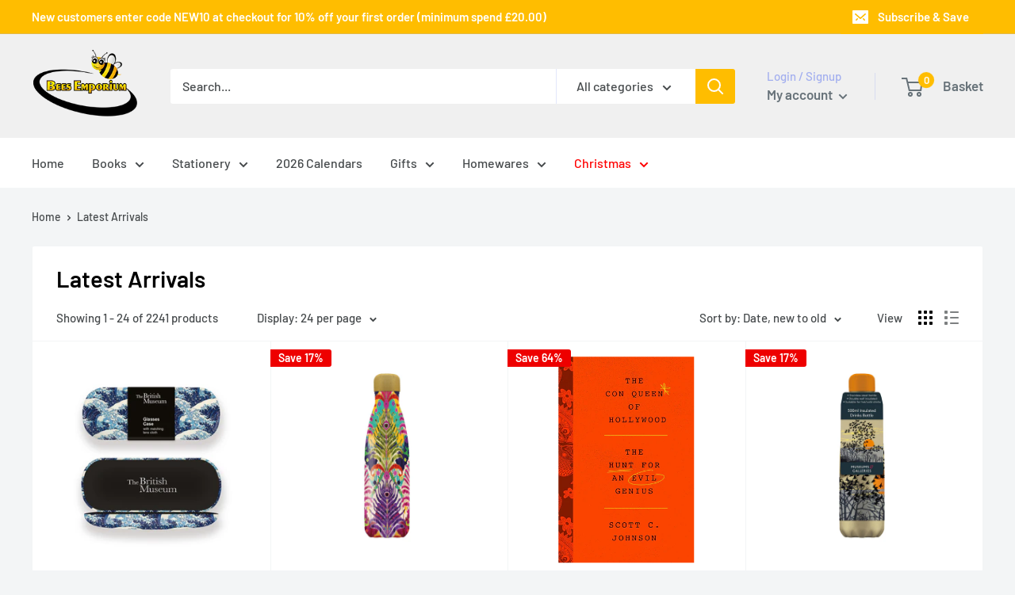

--- FILE ---
content_type: text/html; charset=utf-8
request_url: https://beesemporium.co.uk/collections/latest-arrivals
body_size: 43580
content:
<!doctype html>

<html class="no-js" lang="en">
  <head>
    <!-- TrustBox script -->
	<script type="text/javascript" src="//widget.trustpilot.com/bootstrap/v5/tp.widget.bootstrap.min.js" async></script>
	<!-- End TrustBox script -->
    <meta charset="utf-8">
    <meta name="viewport" content="width=device-width, initial-scale=1.0, height=device-height, minimum-scale=1.0, maximum-scale=1.0">
    <meta name="theme-color" content="#677279"><title>Latest Arrivals - Bee&#39;s Emporium
</title><meta name="description" content="A collection of our latest stock at Bee&#39;s Emporium. Books, calendars, stationery and more. Buy with Free Shipping to the UK."><link rel="canonical" href="https://beesemporium.co.uk/collections/latest-arrivals"><link rel="shortcut icon" href="//beesemporium.co.uk/cdn/shop/files/favicon1_96x96.png?v=1614324603" type="image/png"><link rel="preload" as="style" href="//beesemporium.co.uk/cdn/shop/t/6/assets/theme.css?v=71772953639250725231591702221">
    <link rel="preconnect" href="https://cdn.shopify.com">
    <link rel="preconnect" href="https://fonts.shopifycdn.com">
    <link rel="dns-prefetch" href="https://productreviews.shopifycdn.com">
    <link rel="dns-prefetch" href="https://ajax.googleapis.com">
    <link rel="dns-prefetch" href="https://maps.googleapis.com">
    <link rel="dns-prefetch" href="https://maps.gstatic.com">

    <meta property="og:type" content="website">
  <meta property="og:title" content="Latest Arrivals">
  <meta property="og:image" content="http://beesemporium.co.uk/cdn/shop/collections/LATEST_1024x.png?v=1563826177">
  <meta property="og:image:secure_url" content="https://beesemporium.co.uk/cdn/shop/collections/LATEST_1024x.png?v=1563826177"><meta property="og:description" content="A collection of our latest stock at Bee&#39;s Emporium. Books, calendars, stationery and more. Buy with Free Shipping to the UK."><meta property="og:url" content="https://beesemporium.co.uk/collections/latest-arrivals">
<meta property="og:site_name" content="Bee&#39;s Emporium"><meta name="twitter:card" content="summary"><meta name="twitter:title" content="Latest Arrivals">
  <meta name="twitter:description" content="">
  <meta name="twitter:image" content="https://beesemporium.co.uk/cdn/shop/collections/LATEST_600x600_crop_center.png?v=1563826177">
    <link rel="preload" href="//beesemporium.co.uk/cdn/fonts/barlow/barlow_n6.329f582a81f63f125e63c20a5a80ae9477df68e1.woff2" as="font" type="font/woff2" crossorigin>
<link rel="preload" href="//beesemporium.co.uk/cdn/fonts/barlow/barlow_i6.5a22bd20fb27bad4d7674cc6e666fb9c77d813bb.woff2" as="font" type="font/woff2" crossorigin>
<link rel="preload" href="//beesemporium.co.uk/cdn/fonts/barlow/barlow_n5.a193a1990790eba0cc5cca569d23799830e90f07.woff2" as="font" type="font/woff2" crossorigin>
<link rel="preload" href="//beesemporium.co.uk/cdn/fonts/barlow/barlow_n7.691d1d11f150e857dcbc1c10ef03d825bc378d81.woff2" as="font" type="font/woff2" crossorigin>
<link rel="preload" href="//beesemporium.co.uk/cdn/fonts/barlow/barlow_i5.714d58286997b65cd479af615cfa9bb0a117a573.woff2" as="font" type="font/woff2" crossorigin>
<link rel="preload" href="//beesemporium.co.uk/cdn/fonts/barlow/barlow_i7.50e19d6cc2ba5146fa437a5a7443c76d5d730103.woff2" as="font" type="font/woff2" crossorigin>
<link rel="preload" href="//beesemporium.co.uk/cdn/shop/t/6/assets/font-theme-star.woff2?v=176977276741202493121591702220" as="font" type="font/woff2" crossorigin><link rel="preload" href="//beesemporium.co.uk/cdn/fonts/barlow/barlow_n6.329f582a81f63f125e63c20a5a80ae9477df68e1.woff2" as="font" type="font/woff2" crossorigin><style>
  /* We load the font used for the integration with Shopify Reviews to load our own stars */
  @font-face {
    font-family: "font-theme-star";
    src: url(//beesemporium.co.uk/cdn/shop/t/6/assets/font-theme-star.eot?v=178649971611478077551591702219);
    src: url(//beesemporium.co.uk/cdn/shop/t/6/assets/font-theme-star.eot?%23iefix&v=178649971611478077551591702219) format("embedded-opentype"), url(//beesemporium.co.uk/cdn/shop/t/6/assets/font-theme-star.woff2?v=176977276741202493121591702220) format("woff2"), url(//beesemporium.co.uk/cdn/shop/t/6/assets/font-theme-star.ttf?v=17527569363257290761591702219) format("truetype");
    font-weight: normal;
    font-style: normal;
    font-display: fallback;
  }

  @font-face {
  font-family: Barlow;
  font-weight: 600;
  font-style: normal;
  font-display: fallback;
  src: url("//beesemporium.co.uk/cdn/fonts/barlow/barlow_n6.329f582a81f63f125e63c20a5a80ae9477df68e1.woff2") format("woff2"),
       url("//beesemporium.co.uk/cdn/fonts/barlow/barlow_n6.0163402e36247bcb8b02716880d0b39568412e9e.woff") format("woff");
}

  @font-face {
  font-family: Barlow;
  font-weight: 500;
  font-style: normal;
  font-display: fallback;
  src: url("//beesemporium.co.uk/cdn/fonts/barlow/barlow_n5.a193a1990790eba0cc5cca569d23799830e90f07.woff2") format("woff2"),
       url("//beesemporium.co.uk/cdn/fonts/barlow/barlow_n5.ae31c82169b1dc0715609b8cc6a610b917808358.woff") format("woff");
}

@font-face {
  font-family: Barlow;
  font-weight: 600;
  font-style: normal;
  font-display: fallback;
  src: url("//beesemporium.co.uk/cdn/fonts/barlow/barlow_n6.329f582a81f63f125e63c20a5a80ae9477df68e1.woff2") format("woff2"),
       url("//beesemporium.co.uk/cdn/fonts/barlow/barlow_n6.0163402e36247bcb8b02716880d0b39568412e9e.woff") format("woff");
}

@font-face {
  font-family: Barlow;
  font-weight: 600;
  font-style: italic;
  font-display: fallback;
  src: url("//beesemporium.co.uk/cdn/fonts/barlow/barlow_i6.5a22bd20fb27bad4d7674cc6e666fb9c77d813bb.woff2") format("woff2"),
       url("//beesemporium.co.uk/cdn/fonts/barlow/barlow_i6.1c8787fcb59f3add01a87f21b38c7ef797e3b3a1.woff") format("woff");
}


  @font-face {
  font-family: Barlow;
  font-weight: 700;
  font-style: normal;
  font-display: fallback;
  src: url("//beesemporium.co.uk/cdn/fonts/barlow/barlow_n7.691d1d11f150e857dcbc1c10ef03d825bc378d81.woff2") format("woff2"),
       url("//beesemporium.co.uk/cdn/fonts/barlow/barlow_n7.4fdbb1cb7da0e2c2f88492243ffa2b4f91924840.woff") format("woff");
}

  @font-face {
  font-family: Barlow;
  font-weight: 500;
  font-style: italic;
  font-display: fallback;
  src: url("//beesemporium.co.uk/cdn/fonts/barlow/barlow_i5.714d58286997b65cd479af615cfa9bb0a117a573.woff2") format("woff2"),
       url("//beesemporium.co.uk/cdn/fonts/barlow/barlow_i5.0120f77e6447d3b5df4bbec8ad8c2d029d87fb21.woff") format("woff");
}

  @font-face {
  font-family: Barlow;
  font-weight: 700;
  font-style: italic;
  font-display: fallback;
  src: url("//beesemporium.co.uk/cdn/fonts/barlow/barlow_i7.50e19d6cc2ba5146fa437a5a7443c76d5d730103.woff2") format("woff2"),
       url("//beesemporium.co.uk/cdn/fonts/barlow/barlow_i7.47e9f98f1b094d912e6fd631cc3fe93d9f40964f.woff") format("woff");
}


  :root {
    --default-text-font-size : 15px;
    --base-text-font-size    : 16px;
    --heading-font-family    : Barlow, sans-serif;
    --heading-font-weight    : 600;
    --heading-font-style     : normal;
    --text-font-family       : Barlow, sans-serif;
    --text-font-weight       : 500;
    --text-font-style        : normal;
    --text-font-bolder-weight: 600;
    --text-link-decoration   : underline;

    --text-color               : #464a4c;
    --text-color-rgb           : 70, 74, 76;
    --heading-color            : #000000;
    --border-color             : #f3f5f6;
    --border-color-rgb         : 243, 245, 246;
    --form-border-color        : #e4e9eb;
    --accent-color             : #677279;
    --accent-color-rgb         : 103, 114, 121;
    --link-color               : #ffbd00;
    --link-color-hover         : #b38400;
    --background               : #f3f5f6;
    --secondary-background     : #ffffff;
    --secondary-background-rgb : 255, 255, 255;
    --accent-background        : rgba(103, 114, 121, 0.08);

    --error-color       : #ff0000;
    --error-background  : rgba(255, 0, 0, 0.07);
    --success-color     : #00aa00;
    --success-background: rgba(0, 170, 0, 0.11);

    --primary-button-background      : #ffbd00;
    --primary-button-background-rgb  : 255, 189, 0;
    --primary-button-text-color      : #ffffff;
    --secondary-button-background    : #898f9c;
    --secondary-button-background-rgb: 137, 143, 156;
    --secondary-button-text-color    : #ffffff;

    --header-background      : #f0f0f0;
    --header-text-color      : #677279;
    --header-light-text-color: #a3afef;
    --header-border-color    : rgba(163, 175, 239, 0.3);
    --header-accent-color    : #ffbd00;

    --flickity-arrow-color: #b9c4ca;--product-on-sale-accent           : #ee0000;
    --product-on-sale-accent-rgb       : 238, 0, 0;
    --product-on-sale-color            : #ffffff;
    --product-in-stock-color           : #008a00;
    --product-low-stock-color          : #ee0000;
    --product-sold-out-color           : #8a9297;
    --product-custom-label-1-background: #008a00;
    --product-custom-label-1-color     : #ffffff;
    --product-custom-label-2-background: #00a500;
    --product-custom-label-2-color     : #ffffff;
    --product-review-star-color        : #ffbd00;

    --mobile-container-gutter : 20px;
    --desktop-container-gutter: 40px;
  }
</style>

<script>
  // IE11 does not have support for CSS variables, so we have to polyfill them
  if (!(((window || {}).CSS || {}).supports && window.CSS.supports('(--a: 0)'))) {
    const script = document.createElement('script');
    script.type = 'text/javascript';
    script.src = 'https://cdn.jsdelivr.net/npm/css-vars-ponyfill@2';
    script.onload = function() {
      cssVars({});
    };

    document.getElementsByTagName('head')[0].appendChild(script);
  }
</script>

    <script>window.performance && window.performance.mark && window.performance.mark('shopify.content_for_header.start');</script><meta name="google-site-verification" content="EPVeJL4whEP8xfLPeFL6Xa46dqeT_UHxtXUr31aSL0g">
<meta id="shopify-digital-wallet" name="shopify-digital-wallet" content="/21608637/digital_wallets/dialog">
<meta name="shopify-checkout-api-token" content="97c682b10375a3b68013c2a49dff5d39">
<link rel="alternate" type="application/atom+xml" title="Feed" href="/collections/latest-arrivals.atom" />
<link rel="next" href="/collections/latest-arrivals?page=2">
<link rel="alternate" type="application/json+oembed" href="https://beesemporium.co.uk/collections/latest-arrivals.oembed">
<script async="async" src="/checkouts/internal/preloads.js?locale=en-GB"></script>
<link rel="preconnect" href="https://shop.app" crossorigin="anonymous">
<script async="async" src="https://shop.app/checkouts/internal/preloads.js?locale=en-GB&shop_id=21608637" crossorigin="anonymous"></script>
<script id="apple-pay-shop-capabilities" type="application/json">{"shopId":21608637,"countryCode":"GB","currencyCode":"GBP","merchantCapabilities":["supports3DS"],"merchantId":"gid:\/\/shopify\/Shop\/21608637","merchantName":"Bee's Emporium","requiredBillingContactFields":["postalAddress","email","phone"],"requiredShippingContactFields":["postalAddress","email","phone"],"shippingType":"shipping","supportedNetworks":["visa","maestro","masterCard","amex","discover","elo"],"total":{"type":"pending","label":"Bee's Emporium","amount":"1.00"},"shopifyPaymentsEnabled":true,"supportsSubscriptions":true}</script>
<script id="shopify-features" type="application/json">{"accessToken":"97c682b10375a3b68013c2a49dff5d39","betas":["rich-media-storefront-analytics"],"domain":"beesemporium.co.uk","predictiveSearch":true,"shopId":21608637,"locale":"en"}</script>
<script>var Shopify = Shopify || {};
Shopify.shop = "bees-emporium.myshopify.com";
Shopify.locale = "en";
Shopify.currency = {"active":"GBP","rate":"1.0"};
Shopify.country = "GB";
Shopify.theme = {"name":"Warehouse","id":83055444050,"schema_name":"Warehouse","schema_version":"1.9.8","theme_store_id":871,"role":"main"};
Shopify.theme.handle = "null";
Shopify.theme.style = {"id":null,"handle":null};
Shopify.cdnHost = "beesemporium.co.uk/cdn";
Shopify.routes = Shopify.routes || {};
Shopify.routes.root = "/";</script>
<script type="module">!function(o){(o.Shopify=o.Shopify||{}).modules=!0}(window);</script>
<script>!function(o){function n(){var o=[];function n(){o.push(Array.prototype.slice.apply(arguments))}return n.q=o,n}var t=o.Shopify=o.Shopify||{};t.loadFeatures=n(),t.autoloadFeatures=n()}(window);</script>
<script>
  window.ShopifyPay = window.ShopifyPay || {};
  window.ShopifyPay.apiHost = "shop.app\/pay";
  window.ShopifyPay.redirectState = null;
</script>
<script id="shop-js-analytics" type="application/json">{"pageType":"collection"}</script>
<script defer="defer" async type="module" src="//beesemporium.co.uk/cdn/shopifycloud/shop-js/modules/v2/client.init-shop-cart-sync_BT-GjEfc.en.esm.js"></script>
<script defer="defer" async type="module" src="//beesemporium.co.uk/cdn/shopifycloud/shop-js/modules/v2/chunk.common_D58fp_Oc.esm.js"></script>
<script defer="defer" async type="module" src="//beesemporium.co.uk/cdn/shopifycloud/shop-js/modules/v2/chunk.modal_xMitdFEc.esm.js"></script>
<script type="module">
  await import("//beesemporium.co.uk/cdn/shopifycloud/shop-js/modules/v2/client.init-shop-cart-sync_BT-GjEfc.en.esm.js");
await import("//beesemporium.co.uk/cdn/shopifycloud/shop-js/modules/v2/chunk.common_D58fp_Oc.esm.js");
await import("//beesemporium.co.uk/cdn/shopifycloud/shop-js/modules/v2/chunk.modal_xMitdFEc.esm.js");

  window.Shopify.SignInWithShop?.initShopCartSync?.({"fedCMEnabled":true,"windoidEnabled":true});

</script>
<script>
  window.Shopify = window.Shopify || {};
  if (!window.Shopify.featureAssets) window.Shopify.featureAssets = {};
  window.Shopify.featureAssets['shop-js'] = {"shop-cart-sync":["modules/v2/client.shop-cart-sync_DZOKe7Ll.en.esm.js","modules/v2/chunk.common_D58fp_Oc.esm.js","modules/v2/chunk.modal_xMitdFEc.esm.js"],"init-fed-cm":["modules/v2/client.init-fed-cm_B6oLuCjv.en.esm.js","modules/v2/chunk.common_D58fp_Oc.esm.js","modules/v2/chunk.modal_xMitdFEc.esm.js"],"shop-cash-offers":["modules/v2/client.shop-cash-offers_D2sdYoxE.en.esm.js","modules/v2/chunk.common_D58fp_Oc.esm.js","modules/v2/chunk.modal_xMitdFEc.esm.js"],"shop-login-button":["modules/v2/client.shop-login-button_QeVjl5Y3.en.esm.js","modules/v2/chunk.common_D58fp_Oc.esm.js","modules/v2/chunk.modal_xMitdFEc.esm.js"],"pay-button":["modules/v2/client.pay-button_DXTOsIq6.en.esm.js","modules/v2/chunk.common_D58fp_Oc.esm.js","modules/v2/chunk.modal_xMitdFEc.esm.js"],"shop-button":["modules/v2/client.shop-button_DQZHx9pm.en.esm.js","modules/v2/chunk.common_D58fp_Oc.esm.js","modules/v2/chunk.modal_xMitdFEc.esm.js"],"avatar":["modules/v2/client.avatar_BTnouDA3.en.esm.js"],"init-windoid":["modules/v2/client.init-windoid_CR1B-cfM.en.esm.js","modules/v2/chunk.common_D58fp_Oc.esm.js","modules/v2/chunk.modal_xMitdFEc.esm.js"],"init-shop-for-new-customer-accounts":["modules/v2/client.init-shop-for-new-customer-accounts_C_vY_xzh.en.esm.js","modules/v2/client.shop-login-button_QeVjl5Y3.en.esm.js","modules/v2/chunk.common_D58fp_Oc.esm.js","modules/v2/chunk.modal_xMitdFEc.esm.js"],"init-shop-email-lookup-coordinator":["modules/v2/client.init-shop-email-lookup-coordinator_BI7n9ZSv.en.esm.js","modules/v2/chunk.common_D58fp_Oc.esm.js","modules/v2/chunk.modal_xMitdFEc.esm.js"],"init-shop-cart-sync":["modules/v2/client.init-shop-cart-sync_BT-GjEfc.en.esm.js","modules/v2/chunk.common_D58fp_Oc.esm.js","modules/v2/chunk.modal_xMitdFEc.esm.js"],"shop-toast-manager":["modules/v2/client.shop-toast-manager_DiYdP3xc.en.esm.js","modules/v2/chunk.common_D58fp_Oc.esm.js","modules/v2/chunk.modal_xMitdFEc.esm.js"],"init-customer-accounts":["modules/v2/client.init-customer-accounts_D9ZNqS-Q.en.esm.js","modules/v2/client.shop-login-button_QeVjl5Y3.en.esm.js","modules/v2/chunk.common_D58fp_Oc.esm.js","modules/v2/chunk.modal_xMitdFEc.esm.js"],"init-customer-accounts-sign-up":["modules/v2/client.init-customer-accounts-sign-up_iGw4briv.en.esm.js","modules/v2/client.shop-login-button_QeVjl5Y3.en.esm.js","modules/v2/chunk.common_D58fp_Oc.esm.js","modules/v2/chunk.modal_xMitdFEc.esm.js"],"shop-follow-button":["modules/v2/client.shop-follow-button_CqMgW2wH.en.esm.js","modules/v2/chunk.common_D58fp_Oc.esm.js","modules/v2/chunk.modal_xMitdFEc.esm.js"],"checkout-modal":["modules/v2/client.checkout-modal_xHeaAweL.en.esm.js","modules/v2/chunk.common_D58fp_Oc.esm.js","modules/v2/chunk.modal_xMitdFEc.esm.js"],"shop-login":["modules/v2/client.shop-login_D91U-Q7h.en.esm.js","modules/v2/chunk.common_D58fp_Oc.esm.js","modules/v2/chunk.modal_xMitdFEc.esm.js"],"lead-capture":["modules/v2/client.lead-capture_BJmE1dJe.en.esm.js","modules/v2/chunk.common_D58fp_Oc.esm.js","modules/v2/chunk.modal_xMitdFEc.esm.js"],"payment-terms":["modules/v2/client.payment-terms_Ci9AEqFq.en.esm.js","modules/v2/chunk.common_D58fp_Oc.esm.js","modules/v2/chunk.modal_xMitdFEc.esm.js"]};
</script>
<script>(function() {
  var isLoaded = false;
  function asyncLoad() {
    if (isLoaded) return;
    isLoaded = true;
    var urls = ["https:\/\/ecommplugins-scripts.trustpilot.com\/v2.1\/js\/header.min.js?settings=eyJrZXkiOiJtMkVmbWl3QVRmUjd6RTduIn0=\u0026v=2.5\u0026shop=bees-emporium.myshopify.com","https:\/\/ecommplugins-trustboxsettings.trustpilot.com\/bees-emporium.myshopify.com.js?settings=1589382363880\u0026shop=bees-emporium.myshopify.com","https:\/\/cdn.nfcube.com\/instafeed-9045cf301add77e51ab45d006733dcc2.js?shop=bees-emporium.myshopify.com"];
    for (var i = 0; i < urls.length; i++) {
      var s = document.createElement('script');
      s.type = 'text/javascript';
      s.async = true;
      s.src = urls[i];
      var x = document.getElementsByTagName('script')[0];
      x.parentNode.insertBefore(s, x);
    }
  };
  if(window.attachEvent) {
    window.attachEvent('onload', asyncLoad);
  } else {
    window.addEventListener('load', asyncLoad, false);
  }
})();</script>
<script id="__st">var __st={"a":21608637,"offset":0,"reqid":"a967b762-ee56-4e81-ae40-742ec862c7f2-1769470161","pageurl":"beesemporium.co.uk\/collections\/latest-arrivals","u":"2228a3af0bf5","p":"collection","rtyp":"collection","rid":363771851};</script>
<script>window.ShopifyPaypalV4VisibilityTracking = true;</script>
<script id="captcha-bootstrap">!function(){'use strict';const t='contact',e='account',n='new_comment',o=[[t,t],['blogs',n],['comments',n],[t,'customer']],c=[[e,'customer_login'],[e,'guest_login'],[e,'recover_customer_password'],[e,'create_customer']],r=t=>t.map((([t,e])=>`form[action*='/${t}']:not([data-nocaptcha='true']) input[name='form_type'][value='${e}']`)).join(','),a=t=>()=>t?[...document.querySelectorAll(t)].map((t=>t.form)):[];function s(){const t=[...o],e=r(t);return a(e)}const i='password',u='form_key',d=['recaptcha-v3-token','g-recaptcha-response','h-captcha-response',i],f=()=>{try{return window.sessionStorage}catch{return}},m='__shopify_v',_=t=>t.elements[u];function p(t,e,n=!1){try{const o=window.sessionStorage,c=JSON.parse(o.getItem(e)),{data:r}=function(t){const{data:e,action:n}=t;return t[m]||n?{data:e,action:n}:{data:t,action:n}}(c);for(const[e,n]of Object.entries(r))t.elements[e]&&(t.elements[e].value=n);n&&o.removeItem(e)}catch(o){console.error('form repopulation failed',{error:o})}}const l='form_type',E='cptcha';function T(t){t.dataset[E]=!0}const w=window,h=w.document,L='Shopify',v='ce_forms',y='captcha';let A=!1;((t,e)=>{const n=(g='f06e6c50-85a8-45c8-87d0-21a2b65856fe',I='https://cdn.shopify.com/shopifycloud/storefront-forms-hcaptcha/ce_storefront_forms_captcha_hcaptcha.v1.5.2.iife.js',D={infoText:'Protected by hCaptcha',privacyText:'Privacy',termsText:'Terms'},(t,e,n)=>{const o=w[L][v],c=o.bindForm;if(c)return c(t,g,e,D).then(n);var r;o.q.push([[t,g,e,D],n]),r=I,A||(h.body.append(Object.assign(h.createElement('script'),{id:'captcha-provider',async:!0,src:r})),A=!0)});var g,I,D;w[L]=w[L]||{},w[L][v]=w[L][v]||{},w[L][v].q=[],w[L][y]=w[L][y]||{},w[L][y].protect=function(t,e){n(t,void 0,e),T(t)},Object.freeze(w[L][y]),function(t,e,n,w,h,L){const[v,y,A,g]=function(t,e,n){const i=e?o:[],u=t?c:[],d=[...i,...u],f=r(d),m=r(i),_=r(d.filter((([t,e])=>n.includes(e))));return[a(f),a(m),a(_),s()]}(w,h,L),I=t=>{const e=t.target;return e instanceof HTMLFormElement?e:e&&e.form},D=t=>v().includes(t);t.addEventListener('submit',(t=>{const e=I(t);if(!e)return;const n=D(e)&&!e.dataset.hcaptchaBound&&!e.dataset.recaptchaBound,o=_(e),c=g().includes(e)&&(!o||!o.value);(n||c)&&t.preventDefault(),c&&!n&&(function(t){try{if(!f())return;!function(t){const e=f();if(!e)return;const n=_(t);if(!n)return;const o=n.value;o&&e.removeItem(o)}(t);const e=Array.from(Array(32),(()=>Math.random().toString(36)[2])).join('');!function(t,e){_(t)||t.append(Object.assign(document.createElement('input'),{type:'hidden',name:u})),t.elements[u].value=e}(t,e),function(t,e){const n=f();if(!n)return;const o=[...t.querySelectorAll(`input[type='${i}']`)].map((({name:t})=>t)),c=[...d,...o],r={};for(const[a,s]of new FormData(t).entries())c.includes(a)||(r[a]=s);n.setItem(e,JSON.stringify({[m]:1,action:t.action,data:r}))}(t,e)}catch(e){console.error('failed to persist form',e)}}(e),e.submit())}));const S=(t,e)=>{t&&!t.dataset[E]&&(n(t,e.some((e=>e===t))),T(t))};for(const o of['focusin','change'])t.addEventListener(o,(t=>{const e=I(t);D(e)&&S(e,y())}));const B=e.get('form_key'),M=e.get(l),P=B&&M;t.addEventListener('DOMContentLoaded',(()=>{const t=y();if(P)for(const e of t)e.elements[l].value===M&&p(e,B);[...new Set([...A(),...v().filter((t=>'true'===t.dataset.shopifyCaptcha))])].forEach((e=>S(e,t)))}))}(h,new URLSearchParams(w.location.search),n,t,e,['guest_login'])})(!0,!0)}();</script>
<script integrity="sha256-4kQ18oKyAcykRKYeNunJcIwy7WH5gtpwJnB7kiuLZ1E=" data-source-attribution="shopify.loadfeatures" defer="defer" src="//beesemporium.co.uk/cdn/shopifycloud/storefront/assets/storefront/load_feature-a0a9edcb.js" crossorigin="anonymous"></script>
<script crossorigin="anonymous" defer="defer" src="//beesemporium.co.uk/cdn/shopifycloud/storefront/assets/shopify_pay/storefront-65b4c6d7.js?v=20250812"></script>
<script data-source-attribution="shopify.dynamic_checkout.dynamic.init">var Shopify=Shopify||{};Shopify.PaymentButton=Shopify.PaymentButton||{isStorefrontPortableWallets:!0,init:function(){window.Shopify.PaymentButton.init=function(){};var t=document.createElement("script");t.src="https://beesemporium.co.uk/cdn/shopifycloud/portable-wallets/latest/portable-wallets.en.js",t.type="module",document.head.appendChild(t)}};
</script>
<script data-source-attribution="shopify.dynamic_checkout.buyer_consent">
  function portableWalletsHideBuyerConsent(e){var t=document.getElementById("shopify-buyer-consent"),n=document.getElementById("shopify-subscription-policy-button");t&&n&&(t.classList.add("hidden"),t.setAttribute("aria-hidden","true"),n.removeEventListener("click",e))}function portableWalletsShowBuyerConsent(e){var t=document.getElementById("shopify-buyer-consent"),n=document.getElementById("shopify-subscription-policy-button");t&&n&&(t.classList.remove("hidden"),t.removeAttribute("aria-hidden"),n.addEventListener("click",e))}window.Shopify?.PaymentButton&&(window.Shopify.PaymentButton.hideBuyerConsent=portableWalletsHideBuyerConsent,window.Shopify.PaymentButton.showBuyerConsent=portableWalletsShowBuyerConsent);
</script>
<script data-source-attribution="shopify.dynamic_checkout.cart.bootstrap">document.addEventListener("DOMContentLoaded",(function(){function t(){return document.querySelector("shopify-accelerated-checkout-cart, shopify-accelerated-checkout")}if(t())Shopify.PaymentButton.init();else{new MutationObserver((function(e,n){t()&&(Shopify.PaymentButton.init(),n.disconnect())})).observe(document.body,{childList:!0,subtree:!0})}}));
</script>
<link id="shopify-accelerated-checkout-styles" rel="stylesheet" media="screen" href="https://beesemporium.co.uk/cdn/shopifycloud/portable-wallets/latest/accelerated-checkout-backwards-compat.css" crossorigin="anonymous">
<style id="shopify-accelerated-checkout-cart">
        #shopify-buyer-consent {
  margin-top: 1em;
  display: inline-block;
  width: 100%;
}

#shopify-buyer-consent.hidden {
  display: none;
}

#shopify-subscription-policy-button {
  background: none;
  border: none;
  padding: 0;
  text-decoration: underline;
  font-size: inherit;
  cursor: pointer;
}

#shopify-subscription-policy-button::before {
  box-shadow: none;
}

      </style>

<script>window.performance && window.performance.mark && window.performance.mark('shopify.content_for_header.end');</script>

    <link rel="stylesheet" href="//beesemporium.co.uk/cdn/shop/t/6/assets/theme.css?v=71772953639250725231591702221">

    


  <script type="application/ld+json">
  {
    "@context": "http://schema.org",
    "@type": "BreadcrumbList",
  "itemListElement": [{
      "@type": "ListItem",
      "position": 1,
      "name": "Home",
      "item": "https://beesemporium.co.uk"
    },{
          "@type": "ListItem",
          "position": 2,
          "name": "Latest Arrivals",
          "item": "https://beesemporium.co.uk/collections/latest-arrivals"
        }]
  }
  </script>


    <script>
      // This allows to expose several variables to the global scope, to be used in scripts
      window.theme = {
        pageType: "collection",
        cartCount: 0,
        moneyFormat: "£{{amount}}",
        moneyWithCurrencyFormat: "£{{amount}} GBP",
        showDiscount: true,
        discountMode: "percentage",
        searchMode: "product,page",
        cartType: "page"
      };

      window.routes = {
        rootUrl: "\/",
        cartUrl: "\/cart",
        cartAddUrl: "\/cart\/add",
        cartChangeUrl: "\/cart\/change",
        searchUrl: "\/search",
        productRecommendationsUrl: "\/recommendations\/products"
      };

      window.languages = {
        collectionOnSaleLabel: "Save {{savings}}",
        productFormUnavailable: "Unavailable",
        productFormAddToCart: "Add to basket",
        productFormSoldOut: "Sold out",
        shippingEstimatorNoResults: "No shipping could be found for your address.",
        shippingEstimatorOneResult: "There is one delivery rate for your address:",
        shippingEstimatorMultipleResults: "There are {{count}} delivery rates for your address:",
        shippingEstimatorErrors: "There are some errors:"
      };

      window.lazySizesConfig = {
        loadHidden: false,
        hFac: 0.8,
        expFactor: 3,
        customMedia: {
          '--phone': '(max-width: 640px)',
          '--tablet': '(min-width: 641px) and (max-width: 1023px)',
          '--lap': '(min-width: 1024px)'
        }
      };

      document.documentElement.className = document.documentElement.className.replace('no-js', 'js');
    </script><script src="//polyfill-fastly.net/v3/polyfill.min.js?unknown=polyfill&features=fetch,Element.prototype.closest,Element.prototype.matches,Element.prototype.remove,Element.prototype.classList,Array.prototype.includes,Array.prototype.fill,String.prototype.includes,String.prototype.padStart,Object.assign,CustomEvent,Intl,URL,DOMTokenList,IntersectionObserver,IntersectionObserverEntry" defer></script>
    <script src="//beesemporium.co.uk/cdn/shop/t/6/assets/theme.js?v=15635133919000604371594654971" defer></script>
    <script src="//beesemporium.co.uk/cdn/shop/t/6/assets/custom.js?v=90373254691674712701591702218" defer></script>

    <script>
      (function () {
        window.onpageshow = function() {
          // We force re-freshing the cart content onpageshow, as most browsers will serve a cache copy when hitting the
          // back button, which cause staled data
          document.documentElement.dispatchEvent(new CustomEvent('cart:refresh', {
            bubbles: true,
            detail: {scrollToTop: false}
          }));
        };
      })();
    </script>
  <script src="https://cdn.shopify.com/extensions/4e276193-403c-423f-833c-fefed71819cf/forms-2298/assets/shopify-forms-loader.js" type="text/javascript" defer="defer"></script>
<link href="https://monorail-edge.shopifysvc.com" rel="dns-prefetch">
<script>(function(){if ("sendBeacon" in navigator && "performance" in window) {try {var session_token_from_headers = performance.getEntriesByType('navigation')[0].serverTiming.find(x => x.name == '_s').description;} catch {var session_token_from_headers = undefined;}var session_cookie_matches = document.cookie.match(/_shopify_s=([^;]*)/);var session_token_from_cookie = session_cookie_matches && session_cookie_matches.length === 2 ? session_cookie_matches[1] : "";var session_token = session_token_from_headers || session_token_from_cookie || "";function handle_abandonment_event(e) {var entries = performance.getEntries().filter(function(entry) {return /monorail-edge.shopifysvc.com/.test(entry.name);});if (!window.abandonment_tracked && entries.length === 0) {window.abandonment_tracked = true;var currentMs = Date.now();var navigation_start = performance.timing.navigationStart;var payload = {shop_id: 21608637,url: window.location.href,navigation_start,duration: currentMs - navigation_start,session_token,page_type: "collection"};window.navigator.sendBeacon("https://monorail-edge.shopifysvc.com/v1/produce", JSON.stringify({schema_id: "online_store_buyer_site_abandonment/1.1",payload: payload,metadata: {event_created_at_ms: currentMs,event_sent_at_ms: currentMs}}));}}window.addEventListener('pagehide', handle_abandonment_event);}}());</script>
<script id="web-pixels-manager-setup">(function e(e,d,r,n,o){if(void 0===o&&(o={}),!Boolean(null===(a=null===(i=window.Shopify)||void 0===i?void 0:i.analytics)||void 0===a?void 0:a.replayQueue)){var i,a;window.Shopify=window.Shopify||{};var t=window.Shopify;t.analytics=t.analytics||{};var s=t.analytics;s.replayQueue=[],s.publish=function(e,d,r){return s.replayQueue.push([e,d,r]),!0};try{self.performance.mark("wpm:start")}catch(e){}var l=function(){var e={modern:/Edge?\/(1{2}[4-9]|1[2-9]\d|[2-9]\d{2}|\d{4,})\.\d+(\.\d+|)|Firefox\/(1{2}[4-9]|1[2-9]\d|[2-9]\d{2}|\d{4,})\.\d+(\.\d+|)|Chrom(ium|e)\/(9{2}|\d{3,})\.\d+(\.\d+|)|(Maci|X1{2}).+ Version\/(15\.\d+|(1[6-9]|[2-9]\d|\d{3,})\.\d+)([,.]\d+|)( \(\w+\)|)( Mobile\/\w+|) Safari\/|Chrome.+OPR\/(9{2}|\d{3,})\.\d+\.\d+|(CPU[ +]OS|iPhone[ +]OS|CPU[ +]iPhone|CPU IPhone OS|CPU iPad OS)[ +]+(15[._]\d+|(1[6-9]|[2-9]\d|\d{3,})[._]\d+)([._]\d+|)|Android:?[ /-](13[3-9]|1[4-9]\d|[2-9]\d{2}|\d{4,})(\.\d+|)(\.\d+|)|Android.+Firefox\/(13[5-9]|1[4-9]\d|[2-9]\d{2}|\d{4,})\.\d+(\.\d+|)|Android.+Chrom(ium|e)\/(13[3-9]|1[4-9]\d|[2-9]\d{2}|\d{4,})\.\d+(\.\d+|)|SamsungBrowser\/([2-9]\d|\d{3,})\.\d+/,legacy:/Edge?\/(1[6-9]|[2-9]\d|\d{3,})\.\d+(\.\d+|)|Firefox\/(5[4-9]|[6-9]\d|\d{3,})\.\d+(\.\d+|)|Chrom(ium|e)\/(5[1-9]|[6-9]\d|\d{3,})\.\d+(\.\d+|)([\d.]+$|.*Safari\/(?![\d.]+ Edge\/[\d.]+$))|(Maci|X1{2}).+ Version\/(10\.\d+|(1[1-9]|[2-9]\d|\d{3,})\.\d+)([,.]\d+|)( \(\w+\)|)( Mobile\/\w+|) Safari\/|Chrome.+OPR\/(3[89]|[4-9]\d|\d{3,})\.\d+\.\d+|(CPU[ +]OS|iPhone[ +]OS|CPU[ +]iPhone|CPU IPhone OS|CPU iPad OS)[ +]+(10[._]\d+|(1[1-9]|[2-9]\d|\d{3,})[._]\d+)([._]\d+|)|Android:?[ /-](13[3-9]|1[4-9]\d|[2-9]\d{2}|\d{4,})(\.\d+|)(\.\d+|)|Mobile Safari.+OPR\/([89]\d|\d{3,})\.\d+\.\d+|Android.+Firefox\/(13[5-9]|1[4-9]\d|[2-9]\d{2}|\d{4,})\.\d+(\.\d+|)|Android.+Chrom(ium|e)\/(13[3-9]|1[4-9]\d|[2-9]\d{2}|\d{4,})\.\d+(\.\d+|)|Android.+(UC? ?Browser|UCWEB|U3)[ /]?(15\.([5-9]|\d{2,})|(1[6-9]|[2-9]\d|\d{3,})\.\d+)\.\d+|SamsungBrowser\/(5\.\d+|([6-9]|\d{2,})\.\d+)|Android.+MQ{2}Browser\/(14(\.(9|\d{2,})|)|(1[5-9]|[2-9]\d|\d{3,})(\.\d+|))(\.\d+|)|K[Aa][Ii]OS\/(3\.\d+|([4-9]|\d{2,})\.\d+)(\.\d+|)/},d=e.modern,r=e.legacy,n=navigator.userAgent;return n.match(d)?"modern":n.match(r)?"legacy":"unknown"}(),u="modern"===l?"modern":"legacy",c=(null!=n?n:{modern:"",legacy:""})[u],f=function(e){return[e.baseUrl,"/wpm","/b",e.hashVersion,"modern"===e.buildTarget?"m":"l",".js"].join("")}({baseUrl:d,hashVersion:r,buildTarget:u}),m=function(e){var d=e.version,r=e.bundleTarget,n=e.surface,o=e.pageUrl,i=e.monorailEndpoint;return{emit:function(e){var a=e.status,t=e.errorMsg,s=(new Date).getTime(),l=JSON.stringify({metadata:{event_sent_at_ms:s},events:[{schema_id:"web_pixels_manager_load/3.1",payload:{version:d,bundle_target:r,page_url:o,status:a,surface:n,error_msg:t},metadata:{event_created_at_ms:s}}]});if(!i)return console&&console.warn&&console.warn("[Web Pixels Manager] No Monorail endpoint provided, skipping logging."),!1;try{return self.navigator.sendBeacon.bind(self.navigator)(i,l)}catch(e){}var u=new XMLHttpRequest;try{return u.open("POST",i,!0),u.setRequestHeader("Content-Type","text/plain"),u.send(l),!0}catch(e){return console&&console.warn&&console.warn("[Web Pixels Manager] Got an unhandled error while logging to Monorail."),!1}}}}({version:r,bundleTarget:l,surface:e.surface,pageUrl:self.location.href,monorailEndpoint:e.monorailEndpoint});try{o.browserTarget=l,function(e){var d=e.src,r=e.async,n=void 0===r||r,o=e.onload,i=e.onerror,a=e.sri,t=e.scriptDataAttributes,s=void 0===t?{}:t,l=document.createElement("script"),u=document.querySelector("head"),c=document.querySelector("body");if(l.async=n,l.src=d,a&&(l.integrity=a,l.crossOrigin="anonymous"),s)for(var f in s)if(Object.prototype.hasOwnProperty.call(s,f))try{l.dataset[f]=s[f]}catch(e){}if(o&&l.addEventListener("load",o),i&&l.addEventListener("error",i),u)u.appendChild(l);else{if(!c)throw new Error("Did not find a head or body element to append the script");c.appendChild(l)}}({src:f,async:!0,onload:function(){if(!function(){var e,d;return Boolean(null===(d=null===(e=window.Shopify)||void 0===e?void 0:e.analytics)||void 0===d?void 0:d.initialized)}()){var d=window.webPixelsManager.init(e)||void 0;if(d){var r=window.Shopify.analytics;r.replayQueue.forEach((function(e){var r=e[0],n=e[1],o=e[2];d.publishCustomEvent(r,n,o)})),r.replayQueue=[],r.publish=d.publishCustomEvent,r.visitor=d.visitor,r.initialized=!0}}},onerror:function(){return m.emit({status:"failed",errorMsg:"".concat(f," has failed to load")})},sri:function(e){var d=/^sha384-[A-Za-z0-9+/=]+$/;return"string"==typeof e&&d.test(e)}(c)?c:"",scriptDataAttributes:o}),m.emit({status:"loading"})}catch(e){m.emit({status:"failed",errorMsg:(null==e?void 0:e.message)||"Unknown error"})}}})({shopId: 21608637,storefrontBaseUrl: "https://beesemporium.co.uk",extensionsBaseUrl: "https://extensions.shopifycdn.com/cdn/shopifycloud/web-pixels-manager",monorailEndpoint: "https://monorail-edge.shopifysvc.com/unstable/produce_batch",surface: "storefront-renderer",enabledBetaFlags: ["2dca8a86"],webPixelsConfigList: [{"id":"328499282","configuration":"{\"config\":\"{\\\"pixel_id\\\":\\\"AW-828740466\\\",\\\"target_country\\\":\\\"GB\\\",\\\"gtag_events\\\":[{\\\"type\\\":\\\"begin_checkout\\\",\\\"action_label\\\":\\\"AW-828740466\\\/9t_-CKbyo4sBEPKmlosD\\\"},{\\\"type\\\":\\\"search\\\",\\\"action_label\\\":\\\"AW-828740466\\\/foH6CKnyo4sBEPKmlosD\\\"},{\\\"type\\\":\\\"view_item\\\",\\\"action_label\\\":[\\\"AW-828740466\\\/p9OVCKDyo4sBEPKmlosD\\\",\\\"MC-8LH3HC2CJT\\\"]},{\\\"type\\\":\\\"purchase\\\",\\\"action_label\\\":[\\\"AW-828740466\\\/y2F8CJ3yo4sBEPKmlosD\\\",\\\"MC-8LH3HC2CJT\\\"]},{\\\"type\\\":\\\"page_view\\\",\\\"action_label\\\":[\\\"AW-828740466\\\/7mMLCJryo4sBEPKmlosD\\\",\\\"MC-8LH3HC2CJT\\\"]},{\\\"type\\\":\\\"add_payment_info\\\",\\\"action_label\\\":\\\"AW-828740466\\\/Vob1CKzyo4sBEPKmlosD\\\"},{\\\"type\\\":\\\"add_to_cart\\\",\\\"action_label\\\":\\\"AW-828740466\\\/BgDSCKPyo4sBEPKmlosD\\\"}],\\\"enable_monitoring_mode\\\":false}\"}","eventPayloadVersion":"v1","runtimeContext":"OPEN","scriptVersion":"b2a88bafab3e21179ed38636efcd8a93","type":"APP","apiClientId":1780363,"privacyPurposes":[],"dataSharingAdjustments":{"protectedCustomerApprovalScopes":["read_customer_address","read_customer_email","read_customer_name","read_customer_personal_data","read_customer_phone"]}},{"id":"138379346","configuration":"{\"pixel_id\":\"426255831248872\",\"pixel_type\":\"facebook_pixel\",\"metaapp_system_user_token\":\"-\"}","eventPayloadVersion":"v1","runtimeContext":"OPEN","scriptVersion":"ca16bc87fe92b6042fbaa3acc2fbdaa6","type":"APP","apiClientId":2329312,"privacyPurposes":["ANALYTICS","MARKETING","SALE_OF_DATA"],"dataSharingAdjustments":{"protectedCustomerApprovalScopes":["read_customer_address","read_customer_email","read_customer_name","read_customer_personal_data","read_customer_phone"]}},{"id":"51085394","configuration":"{\"tagID\":\"2614458160233\"}","eventPayloadVersion":"v1","runtimeContext":"STRICT","scriptVersion":"18031546ee651571ed29edbe71a3550b","type":"APP","apiClientId":3009811,"privacyPurposes":["ANALYTICS","MARKETING","SALE_OF_DATA"],"dataSharingAdjustments":{"protectedCustomerApprovalScopes":["read_customer_address","read_customer_email","read_customer_name","read_customer_personal_data","read_customer_phone"]}},{"id":"179765635","eventPayloadVersion":"v1","runtimeContext":"LAX","scriptVersion":"1","type":"CUSTOM","privacyPurposes":["ANALYTICS"],"name":"Google Analytics tag (migrated)"},{"id":"shopify-app-pixel","configuration":"{}","eventPayloadVersion":"v1","runtimeContext":"STRICT","scriptVersion":"0450","apiClientId":"shopify-pixel","type":"APP","privacyPurposes":["ANALYTICS","MARKETING"]},{"id":"shopify-custom-pixel","eventPayloadVersion":"v1","runtimeContext":"LAX","scriptVersion":"0450","apiClientId":"shopify-pixel","type":"CUSTOM","privacyPurposes":["ANALYTICS","MARKETING"]}],isMerchantRequest: false,initData: {"shop":{"name":"Bee's Emporium","paymentSettings":{"currencyCode":"GBP"},"myshopifyDomain":"bees-emporium.myshopify.com","countryCode":"GB","storefrontUrl":"https:\/\/beesemporium.co.uk"},"customer":null,"cart":null,"checkout":null,"productVariants":[],"purchasingCompany":null},},"https://beesemporium.co.uk/cdn","fcfee988w5aeb613cpc8e4bc33m6693e112",{"modern":"","legacy":""},{"shopId":"21608637","storefrontBaseUrl":"https:\/\/beesemporium.co.uk","extensionBaseUrl":"https:\/\/extensions.shopifycdn.com\/cdn\/shopifycloud\/web-pixels-manager","surface":"storefront-renderer","enabledBetaFlags":"[\"2dca8a86\"]","isMerchantRequest":"false","hashVersion":"fcfee988w5aeb613cpc8e4bc33m6693e112","publish":"custom","events":"[[\"page_viewed\",{}],[\"collection_viewed\",{\"collection\":{\"id\":\"363771851\",\"title\":\"Latest Arrivals\",\"productVariants\":[{\"price\":{\"amount\":11.99,\"currencyCode\":\"GBP\"},\"product\":{\"title\":\"The British Museum The Great Wave Glasses Case\",\"vendor\":\"Museums \u0026 Galleries\",\"id\":\"15589881512323\",\"untranslatedTitle\":\"The British Museum The Great Wave Glasses Case\",\"url\":\"\/products\/the-british-museum-the-great-wave-glasses-case\",\"type\":\"Glasses Cases\"},\"id\":\"57204486963587\",\"image\":{\"src\":\"\/\/beesemporium.co.uk\/cdn\/shop\/files\/GLC001.jpg?v=1768925638\"},\"sku\":\"GLC001\",\"title\":\"Default Title\",\"untranslatedTitle\":\"Default Title\"},{\"price\":{\"amount\":18.99,\"currencyCode\":\"GBP\"},\"product\":{\"title\":\"Matthew Williamson Ikat 500ml Insulated Drinks Bottle\",\"vendor\":\"Museums \u0026 Galleries\",\"id\":\"15536466559363\",\"untranslatedTitle\":\"Matthew Williamson Ikat 500ml Insulated Drinks Bottle\",\"url\":\"\/products\/matthew-williamson-ikat-500ml-insulated-drinks-bottle\",\"type\":\"Drinks Bottles\"},\"id\":\"57048519573891\",\"image\":{\"src\":\"\/\/beesemporium.co.uk\/cdn\/shop\/files\/DRB448.jpg?v=1765957108\"},\"sku\":\"DRB448\",\"title\":\"Default Title\",\"untranslatedTitle\":\"Default Title\"},{\"price\":{\"amount\":8.99,\"currencyCode\":\"GBP\"},\"product\":{\"title\":\"The Con Queen of Hollywood: The Hunt for an Evil Genius (Hardcover)\",\"vendor\":\"Harper\",\"id\":\"15530734911875\",\"untranslatedTitle\":\"The Con Queen of Hollywood: The Hunt for an Evil Genius (Hardcover)\",\"url\":\"\/products\/the-con-queen-of-hollywood-the-hunt-for-an-evil-genius-hardcover\",\"type\":\"Non Fiction\"},\"id\":\"57032451883395\",\"image\":{\"src\":\"\/\/beesemporium.co.uk\/cdn\/shop\/files\/TheConQueenofHollywood.jpg?v=1765624829\"},\"sku\":\"SHELF LL475\",\"title\":\"Default Title\",\"untranslatedTitle\":\"Default Title\"},{\"price\":{\"amount\":18.99,\"currencyCode\":\"GBP\"},\"product\":{\"title\":\"Aerial Manoeuvres 500ml Insulated Drinks Bottle\",\"vendor\":\"Museums \u0026 Galleries\",\"id\":\"15525933941123\",\"untranslatedTitle\":\"Aerial Manoeuvres 500ml Insulated Drinks Bottle\",\"url\":\"\/products\/aerial-manoeuvres-500ml-insulated-drinks-bottle\",\"type\":\"Drinks Bottles\"},\"id\":\"57021845733763\",\"image\":{\"src\":\"\/\/beesemporium.co.uk\/cdn\/shop\/files\/DRB406.jpg?v=1765440302\"},\"sku\":\"DRB406\",\"title\":\"Default Title\",\"untranslatedTitle\":\"Default Title\"},{\"price\":{\"amount\":18.99,\"currencyCode\":\"GBP\"},\"product\":{\"title\":\"Mary Katrantzou Mirror Marble 500ml Insulated Drinks Bottle\",\"vendor\":\"Museums \u0026 Galleries\",\"id\":\"15525932663171\",\"untranslatedTitle\":\"Mary Katrantzou Mirror Marble 500ml Insulated Drinks Bottle\",\"url\":\"\/products\/mary-katrantzou-mirror-marble-500ml-insulated-drinks-bottle\",\"type\":\"Drinks Bottles\"},\"id\":\"57021841342851\",\"image\":{\"src\":\"\/\/beesemporium.co.uk\/cdn\/shop\/files\/drb441.jpg?v=1765439830\"},\"sku\":\"DRB441\",\"title\":\"Default Title\",\"untranslatedTitle\":\"Default Title\"},{\"price\":{\"amount\":15.99,\"currencyCode\":\"GBP\"},\"product\":{\"title\":\"Emily Burningham Yacht Racing Fine Bone China Mug\",\"vendor\":\"Museums \u0026 Galleries\",\"id\":\"15518058447235\",\"untranslatedTitle\":\"Emily Burningham Yacht Racing Fine Bone China Mug\",\"url\":\"\/products\/emily-burningham-yacht-racing-fine-bone-china-mug\",\"type\":\"Fine Bone China Mugs\"},\"id\":\"57001567125891\",\"image\":{\"src\":\"\/\/beesemporium.co.uk\/cdn\/shop\/files\/CMG521.jpg?v=1765133741\"},\"sku\":\"CMG521\",\"title\":\"Default Title\",\"untranslatedTitle\":\"Default Title\"},{\"price\":{\"amount\":15.99,\"currencyCode\":\"GBP\"},\"product\":{\"title\":\"Tate Matisse Dancers Fine Bone China Mug\",\"vendor\":\"Museums \u0026 Galleries\",\"id\":\"15518055530883\",\"untranslatedTitle\":\"Tate Matisse Dancers Fine Bone China Mug\",\"url\":\"\/products\/tate-matisse-dancers-fine-bone-china-mug\",\"type\":\"Fine Bone China Mugs\"},\"id\":\"57001549791619\",\"image\":{\"src\":\"\/\/beesemporium.co.uk\/cdn\/shop\/files\/CMG511.jpg?v=1765133475\"},\"sku\":\"CMG511\",\"title\":\"Default Title\",\"untranslatedTitle\":\"Default Title\"},{\"price\":{\"amount\":15.99,\"currencyCode\":\"GBP\"},\"product\":{\"title\":\"V\u0026A William De Morgan Frog Tile Fine Bone China Mug\",\"vendor\":\"Museums \u0026 Galleries\",\"id\":\"15518053335427\",\"untranslatedTitle\":\"V\u0026A William De Morgan Frog Tile Fine Bone China Mug\",\"url\":\"\/products\/v-a-william-de-morgan-frog-tile-fine-bone-china-mug\",\"type\":\"Fine Bone China Mugs\"},\"id\":\"57001535406467\",\"image\":{\"src\":\"\/\/beesemporium.co.uk\/cdn\/shop\/files\/CMG510.jpg?v=1765133312\"},\"sku\":\"CMG510\",\"title\":\"Default Title\",\"untranslatedTitle\":\"Default Title\"},{\"price\":{\"amount\":15.99,\"currencyCode\":\"GBP\"},\"product\":{\"title\":\"V\u0026A Cockatoo and Pomegranate Fine Bone China Mug\",\"vendor\":\"Museums \u0026 Galleries\",\"id\":\"15518051041667\",\"untranslatedTitle\":\"V\u0026A Cockatoo and Pomegranate Fine Bone China Mug\",\"url\":\"\/products\/v-a-cockatoo-and-pomegranate-fine-bone-china-mug\",\"type\":\"Fine Bone China Mugs\"},\"id\":\"57001524461955\",\"image\":{\"src\":\"\/\/beesemporium.co.uk\/cdn\/shop\/files\/CMG509.jpg?v=1765133194\"},\"sku\":\"CMG509\",\"title\":\"Default Title\",\"untranslatedTitle\":\"Default Title\"},{\"price\":{\"amount\":15.99,\"currencyCode\":\"GBP\"},\"product\":{\"title\":\"Emily Burningham Saxifrage Fine Bone China Mug\",\"vendor\":\"Museums \u0026 Galleries\",\"id\":\"15518045831555\",\"untranslatedTitle\":\"Emily Burningham Saxifrage Fine Bone China Mug\",\"url\":\"\/products\/emily-burningham-saxifrage-fine-bone-china-mug\",\"type\":\"Fine Bone China Mugs\"},\"id\":\"57001517646211\",\"image\":{\"src\":\"\/\/beesemporium.co.uk\/cdn\/shop\/files\/CMG506.jpg?v=1765133004\"},\"sku\":\"CMG506\",\"title\":\"Default Title\",\"untranslatedTitle\":\"Default Title\"},{\"price\":{\"amount\":15.99,\"currencyCode\":\"GBP\"},\"product\":{\"title\":\"Catherine Rowe Lobsters Fine Bone China Mug\",\"vendor\":\"Museums \u0026 Galleries\",\"id\":\"15518043505027\",\"untranslatedTitle\":\"Catherine Rowe Lobsters Fine Bone China Mug\",\"url\":\"\/products\/catherine-rowe-lobsters-fine-bone-china-mug\",\"type\":\"Fine Bone China Mugs\"},\"id\":\"57001510830467\",\"image\":{\"src\":\"\/\/beesemporium.co.uk\/cdn\/shop\/files\/CMG505.jpg?v=1765132747\"},\"sku\":\"CMG505\",\"title\":\"Default Title\",\"untranslatedTitle\":\"Default Title\"},{\"price\":{\"amount\":5.99,\"currencyCode\":\"GBP\"},\"product\":{\"title\":\"The Cinnamon Bun Book Store by Laurie Gilmore (Paperback)\",\"vendor\":\"Harper Collins\",\"id\":\"15503119483267\",\"untranslatedTitle\":\"The Cinnamon Bun Book Store by Laurie Gilmore (Paperback)\",\"url\":\"\/products\/the-cinnamon-bun-book-store-by-laurie-gilmore-paperback\",\"type\":\"Fiction\"},\"id\":\"56952381997443\",\"image\":{\"src\":\"\/\/beesemporium.co.uk\/cdn\/shop\/files\/TheCinnamonBunBookStore.jpg?v=1764435231\"},\"sku\":\"WD7 P400\",\"title\":\"Default Title\",\"untranslatedTitle\":\"Default Title\"},{\"price\":{\"amount\":7.99,\"currencyCode\":\"GBP\"},\"product\":{\"title\":\"Heartbreak is the National Anthem: How Taylor Swift Reinvented Pop Music (Hardcover)\",\"vendor\":\"HQ\",\"id\":\"15503113224579\",\"untranslatedTitle\":\"Heartbreak is the National Anthem: How Taylor Swift Reinvented Pop Music (Hardcover)\",\"url\":\"\/products\/heartbreak-is-the-national-anthem-how-taylor-swift-reinvented-pop-music-hardcover\",\"type\":\"Reference\"},\"id\":\"56952292442499\",\"image\":{\"src\":\"\/\/beesemporium.co.uk\/cdn\/shop\/files\/HeartbreakistheNationalAnthem.jpg?v=1764433564\"},\"sku\":\"WD7 LL500\",\"title\":\"Default Title\",\"untranslatedTitle\":\"Default Title\"},{\"price\":{\"amount\":8.99,\"currencyCode\":\"GBP\"},\"product\":{\"title\":\"Cold Brew Coffee: Techniques, Recipes \u0026 Cocktails by Chloe Callow (Hardcover)\",\"vendor\":\"Mitchell Beazley\",\"id\":\"15503102902659\",\"untranslatedTitle\":\"Cold Brew Coffee: Techniques, Recipes \u0026 Cocktails by Chloe Callow (Hardcover)\",\"url\":\"\/products\/cold-brew-coffee-techniques-recipes-cocktails-by-chloe-callow-hardcover\",\"type\":\"Food \u0026 Drink\"},\"id\":\"56952155931011\",\"image\":{\"src\":\"\/\/beesemporium.co.uk\/cdn\/shop\/files\/ColdBrewCoffee-Techniques_Recipes_Cocktails.jpg?v=1764433112\"},\"sku\":\"WC30 LL500\",\"title\":\"Default Title\",\"untranslatedTitle\":\"Default Title\"},{\"price\":{\"amount\":8.99,\"currencyCode\":\"GBP\"},\"product\":{\"title\":\"Indian for Everyone: 100 Easy, Healthy Dishes the Whole Family Will Love (Hardcover)\",\"vendor\":\"Fair Winds Press\",\"id\":\"15503097495939\",\"untranslatedTitle\":\"Indian for Everyone: 100 Easy, Healthy Dishes the Whole Family Will Love (Hardcover)\",\"url\":\"\/products\/indian-for-everyone-100-easy-healthy-dishes-the-whole-family-will-love-hardcover\",\"type\":\"Food \u0026 Drink\"},\"id\":\"56952022040963\",\"image\":{\"src\":\"\/\/beesemporium.co.uk\/cdn\/shop\/files\/IndianforEveryone.jpg?v=1764432663\"},\"sku\":\"SHELF P950\",\"title\":\"Default Title\",\"untranslatedTitle\":\"Default Title\"},{\"price\":{\"amount\":5.99,\"currencyCode\":\"GBP\"},\"product\":{\"title\":\"More Rubbish Pet Portraits by Hercule Van Wolfwinkle (Hardcover)\",\"vendor\":\"Harper Collins\",\"id\":\"15503009743235\",\"untranslatedTitle\":\"More Rubbish Pet Portraits by Hercule Van Wolfwinkle (Hardcover)\",\"url\":\"\/products\/more-rubbish-pet-portraits-by-hercule-van-wolfwinkle-hardcover\",\"type\":\"Art\"},\"id\":\"56950938042755\",\"image\":{\"src\":\"\/\/beesemporium.co.uk\/cdn\/shop\/files\/MoreRubbishPetPortraits.jpg?v=1764425421\"},\"sku\":\"WA745 LL350\",\"title\":\"Default Title\",\"untranslatedTitle\":\"Default Title\"},{\"price\":{\"amount\":5.99,\"currencyCode\":\"GBP\"},\"product\":{\"title\":\"Fairytale of New York by Miranda Dickinson (Paperback)\",\"vendor\":\"Avon\",\"id\":\"15502978154883\",\"untranslatedTitle\":\"Fairytale of New York by Miranda Dickinson (Paperback)\",\"url\":\"\/products\/fairytale-of-new-york-by-miranda-dickinson-paperback\",\"type\":\"Fiction\"},\"id\":\"56950538371459\",\"image\":{\"src\":\"\/\/beesemporium.co.uk\/cdn\/shop\/files\/FairytaleofNewYork.jpg?v=1764422987\"},\"sku\":\"WA99 B P400\",\"title\":\"Default Title\",\"untranslatedTitle\":\"Default Title\"},{\"price\":{\"amount\":8.99,\"currencyCode\":\"GBP\"},\"product\":{\"title\":\"The Low Carb Weight-Loss Cookbook by Katie \u0026 Giancarlo Caldesi (Hardcover)\",\"vendor\":\"Kyle Books\",\"id\":\"15502948794755\",\"untranslatedTitle\":\"The Low Carb Weight-Loss Cookbook by Katie \u0026 Giancarlo Caldesi (Hardcover)\",\"url\":\"\/products\/the-low-carb-weight-loss-cookbook-by-katie-giancarlo-caldesi-hardcover\",\"type\":\"Food \u0026 Drink\"},\"id\":\"56950311485827\",\"image\":{\"src\":\"\/\/beesemporium.co.uk\/cdn\/shop\/files\/TheLowCarbWeight-LossCookbook.jpg?v=1764420765\"},\"sku\":\"WA89 P950\",\"title\":\"Default Title\",\"untranslatedTitle\":\"Default Title\"},{\"price\":{\"amount\":7.99,\"currencyCode\":\"GBP\"},\"product\":{\"title\":\"Hack Your Home by Tanya Mukendi (Hardcover)\",\"vendor\":\"Thorsons\",\"id\":\"15502948139395\",\"untranslatedTitle\":\"Hack Your Home by Tanya Mukendi (Hardcover)\",\"url\":\"\/products\/hack-your-home-by-tanya-mukendi-hardcover\",\"type\":\"Lifestyle \u0026 Hobbies\"},\"id\":\"56950302507395\",\"image\":{\"src\":\"\/\/beesemporium.co.uk\/cdn\/shop\/files\/HackYourHome.jpg?v=1764420507\"},\"sku\":\"WC102 P450\",\"title\":\"Default Title\",\"untranslatedTitle\":\"Default Title\"},{\"price\":{\"amount\":10.99,\"currencyCode\":\"GBP\"},\"product\":{\"title\":\"The New Naturals: Inspired Interiors for Sustainable Living (Hardcover)\",\"vendor\":\"Hardie Grant\",\"id\":\"15502880833923\",\"untranslatedTitle\":\"The New Naturals: Inspired Interiors for Sustainable Living (Hardcover)\",\"url\":\"\/products\/the-new-naturals-inspired-interiors-for-sustainable-living-hardcover\",\"type\":\"Lifestyle \u0026 Hobbies\"},\"id\":\"56950208528771\",\"image\":{\"src\":\"\/\/beesemporium.co.uk\/cdn\/shop\/files\/TheNewNaturals.jpg?v=1764417507\"},\"sku\":\"WC103 P1800\",\"title\":\"Default Title\",\"untranslatedTitle\":\"Default Title\"},{\"price\":{\"amount\":8.99,\"currencyCode\":\"GBP\"},\"product\":{\"title\":\"Ragged Edge: The brutal true story of the Isle of Man TT - the world's most dangerous race (Paperback)\",\"vendor\":\"John Blake\",\"id\":\"15502875525507\",\"untranslatedTitle\":\"Ragged Edge: The brutal true story of the Isle of Man TT - the world's most dangerous race (Paperback)\",\"url\":\"\/products\/ragged-edge-the-brutal-true-story-of-the-isle-of-man-tt-the-worlds-most-dangerous-race-paperback\",\"type\":\"Sport\"},\"id\":\"56950198010243\",\"image\":{\"src\":\"\/\/beesemporium.co.uk\/cdn\/shop\/files\/raggededge.jpg?v=1764417290\"},\"sku\":\"WB2 P600\",\"title\":\"Default Title\",\"untranslatedTitle\":\"Default Title\"},{\"price\":{\"amount\":6.99,\"currencyCode\":\"GBP\"},\"product\":{\"title\":\"Classic Indian Recipes: 75 Signature Dishes by Chetna Makan (Hardcover)\",\"vendor\":\"Hamlyn\",\"id\":\"15502873198979\",\"untranslatedTitle\":\"Classic Indian Recipes: 75 Signature Dishes by Chetna Makan (Hardcover)\",\"url\":\"\/products\/classic-indian-recipes-75-signature-dishes-by-chetna-makan-hardcover\",\"type\":\"Food \u0026 Drink\"},\"id\":\"56950190899587\",\"image\":{\"src\":\"\/\/beesemporium.co.uk\/cdn\/shop\/files\/ClassicIndianRecipes.jpg?v=1764416971\"},\"sku\":\"WB2 LL375\",\"title\":\"Default Title\",\"untranslatedTitle\":\"Default Title\"},{\"price\":{\"amount\":6.99,\"currencyCode\":\"GBP\"},\"product\":{\"title\":\"Classic Chinese Recipes 75 signature dishes by Ken Hom (Hardcover)\",\"vendor\":\"Hamlyn\",\"id\":\"15502870348163\",\"untranslatedTitle\":\"Classic Chinese Recipes 75 signature dishes by Ken Hom (Hardcover)\",\"url\":\"\/products\/classic-chinese-recipes-75-signature-dishes-by-ken-hom-hardcover\",\"type\":\"Food \u0026 Drink\"},\"id\":\"56950185591171\",\"image\":{\"src\":\"\/\/beesemporium.co.uk\/cdn\/shop\/files\/ClassicChineseRecipes.jpg?v=1764416781\"},\"sku\":\"WB2 LL375\",\"title\":\"Default Title\",\"untranslatedTitle\":\"Default Title\"},{\"price\":{\"amount\":5.99,\"currencyCode\":\"GBP\"},\"product\":{\"title\":\"A Dog's Guide to Art by Joy Fitzsimmons (Hardcover)\",\"vendor\":\"Portico\",\"id\":\"15502846886275\",\"untranslatedTitle\":\"A Dog's Guide to Art by Joy Fitzsimmons (Hardcover)\",\"url\":\"\/products\/a-dogs-guide-to-art-by-joy-fitzsimmons-hardcover\",\"type\":\"Art\"},\"id\":\"56949996781955\",\"image\":{\"src\":\"\/\/beesemporium.co.uk\/cdn\/shop\/files\/ADog_sGuidetoArt.jpg?v=1764415927\"},\"sku\":\"WB4 LL375\",\"title\":\"Default Title\",\"untranslatedTitle\":\"Default Title\"}]}}]]"});</script><script>
  window.ShopifyAnalytics = window.ShopifyAnalytics || {};
  window.ShopifyAnalytics.meta = window.ShopifyAnalytics.meta || {};
  window.ShopifyAnalytics.meta.currency = 'GBP';
  var meta = {"products":[{"id":15589881512323,"gid":"gid:\/\/shopify\/Product\/15589881512323","vendor":"Museums \u0026 Galleries","type":"Glasses Cases","handle":"the-british-museum-the-great-wave-glasses-case","variants":[{"id":57204486963587,"price":1199,"name":"The British Museum The Great Wave Glasses Case","public_title":null,"sku":"GLC001"}],"remote":false},{"id":15536466559363,"gid":"gid:\/\/shopify\/Product\/15536466559363","vendor":"Museums \u0026 Galleries","type":"Drinks Bottles","handle":"matthew-williamson-ikat-500ml-insulated-drinks-bottle","variants":[{"id":57048519573891,"price":1899,"name":"Matthew Williamson Ikat 500ml Insulated Drinks Bottle","public_title":null,"sku":"DRB448"}],"remote":false},{"id":15530734911875,"gid":"gid:\/\/shopify\/Product\/15530734911875","vendor":"Harper","type":"Non Fiction","handle":"the-con-queen-of-hollywood-the-hunt-for-an-evil-genius-hardcover","variants":[{"id":57032451883395,"price":899,"name":"The Con Queen of Hollywood: The Hunt for an Evil Genius (Hardcover)","public_title":null,"sku":"SHELF LL475"}],"remote":false},{"id":15525933941123,"gid":"gid:\/\/shopify\/Product\/15525933941123","vendor":"Museums \u0026 Galleries","type":"Drinks Bottles","handle":"aerial-manoeuvres-500ml-insulated-drinks-bottle","variants":[{"id":57021845733763,"price":1899,"name":"Aerial Manoeuvres 500ml Insulated Drinks Bottle","public_title":null,"sku":"DRB406"}],"remote":false},{"id":15525932663171,"gid":"gid:\/\/shopify\/Product\/15525932663171","vendor":"Museums \u0026 Galleries","type":"Drinks Bottles","handle":"mary-katrantzou-mirror-marble-500ml-insulated-drinks-bottle","variants":[{"id":57021841342851,"price":1899,"name":"Mary Katrantzou Mirror Marble 500ml Insulated Drinks Bottle","public_title":null,"sku":"DRB441"}],"remote":false},{"id":15518058447235,"gid":"gid:\/\/shopify\/Product\/15518058447235","vendor":"Museums \u0026 Galleries","type":"Fine Bone China Mugs","handle":"emily-burningham-yacht-racing-fine-bone-china-mug","variants":[{"id":57001567125891,"price":1599,"name":"Emily Burningham Yacht Racing Fine Bone China Mug","public_title":null,"sku":"CMG521"}],"remote":false},{"id":15518055530883,"gid":"gid:\/\/shopify\/Product\/15518055530883","vendor":"Museums \u0026 Galleries","type":"Fine Bone China Mugs","handle":"tate-matisse-dancers-fine-bone-china-mug","variants":[{"id":57001549791619,"price":1599,"name":"Tate Matisse Dancers Fine Bone China Mug","public_title":null,"sku":"CMG511"}],"remote":false},{"id":15518053335427,"gid":"gid:\/\/shopify\/Product\/15518053335427","vendor":"Museums \u0026 Galleries","type":"Fine Bone China Mugs","handle":"v-a-william-de-morgan-frog-tile-fine-bone-china-mug","variants":[{"id":57001535406467,"price":1599,"name":"V\u0026A William De Morgan Frog Tile Fine Bone China Mug","public_title":null,"sku":"CMG510"}],"remote":false},{"id":15518051041667,"gid":"gid:\/\/shopify\/Product\/15518051041667","vendor":"Museums \u0026 Galleries","type":"Fine Bone China Mugs","handle":"v-a-cockatoo-and-pomegranate-fine-bone-china-mug","variants":[{"id":57001524461955,"price":1599,"name":"V\u0026A Cockatoo and Pomegranate Fine Bone China Mug","public_title":null,"sku":"CMG509"}],"remote":false},{"id":15518045831555,"gid":"gid:\/\/shopify\/Product\/15518045831555","vendor":"Museums \u0026 Galleries","type":"Fine Bone China Mugs","handle":"emily-burningham-saxifrage-fine-bone-china-mug","variants":[{"id":57001517646211,"price":1599,"name":"Emily Burningham Saxifrage Fine Bone China Mug","public_title":null,"sku":"CMG506"}],"remote":false},{"id":15518043505027,"gid":"gid:\/\/shopify\/Product\/15518043505027","vendor":"Museums \u0026 Galleries","type":"Fine Bone China Mugs","handle":"catherine-rowe-lobsters-fine-bone-china-mug","variants":[{"id":57001510830467,"price":1599,"name":"Catherine Rowe Lobsters Fine Bone China Mug","public_title":null,"sku":"CMG505"}],"remote":false},{"id":15503119483267,"gid":"gid:\/\/shopify\/Product\/15503119483267","vendor":"Harper Collins","type":"Fiction","handle":"the-cinnamon-bun-book-store-by-laurie-gilmore-paperback","variants":[{"id":56952381997443,"price":599,"name":"The Cinnamon Bun Book Store by Laurie Gilmore (Paperback)","public_title":null,"sku":"WD7 P400"}],"remote":false},{"id":15503113224579,"gid":"gid:\/\/shopify\/Product\/15503113224579","vendor":"HQ","type":"Reference","handle":"heartbreak-is-the-national-anthem-how-taylor-swift-reinvented-pop-music-hardcover","variants":[{"id":56952292442499,"price":799,"name":"Heartbreak is the National Anthem: How Taylor Swift Reinvented Pop Music (Hardcover)","public_title":null,"sku":"WD7 LL500"}],"remote":false},{"id":15503102902659,"gid":"gid:\/\/shopify\/Product\/15503102902659","vendor":"Mitchell Beazley","type":"Food \u0026 Drink","handle":"cold-brew-coffee-techniques-recipes-cocktails-by-chloe-callow-hardcover","variants":[{"id":56952155931011,"price":899,"name":"Cold Brew Coffee: Techniques, Recipes \u0026 Cocktails by Chloe Callow (Hardcover)","public_title":null,"sku":"WC30 LL500"}],"remote":false},{"id":15503097495939,"gid":"gid:\/\/shopify\/Product\/15503097495939","vendor":"Fair Winds Press","type":"Food \u0026 Drink","handle":"indian-for-everyone-100-easy-healthy-dishes-the-whole-family-will-love-hardcover","variants":[{"id":56952022040963,"price":899,"name":"Indian for Everyone: 100 Easy, Healthy Dishes the Whole Family Will Love (Hardcover)","public_title":null,"sku":"SHELF P950"}],"remote":false},{"id":15503009743235,"gid":"gid:\/\/shopify\/Product\/15503009743235","vendor":"Harper Collins","type":"Art","handle":"more-rubbish-pet-portraits-by-hercule-van-wolfwinkle-hardcover","variants":[{"id":56950938042755,"price":599,"name":"More Rubbish Pet Portraits by Hercule Van Wolfwinkle (Hardcover)","public_title":null,"sku":"WA745 LL350"}],"remote":false},{"id":15502978154883,"gid":"gid:\/\/shopify\/Product\/15502978154883","vendor":"Avon","type":"Fiction","handle":"fairytale-of-new-york-by-miranda-dickinson-paperback","variants":[{"id":56950538371459,"price":599,"name":"Fairytale of New York by Miranda Dickinson (Paperback)","public_title":null,"sku":"WA99 B P400"}],"remote":false},{"id":15502948794755,"gid":"gid:\/\/shopify\/Product\/15502948794755","vendor":"Kyle Books","type":"Food \u0026 Drink","handle":"the-low-carb-weight-loss-cookbook-by-katie-giancarlo-caldesi-hardcover","variants":[{"id":56950311485827,"price":899,"name":"The Low Carb Weight-Loss Cookbook by Katie \u0026 Giancarlo Caldesi (Hardcover)","public_title":null,"sku":"WA89 P950"}],"remote":false},{"id":15502948139395,"gid":"gid:\/\/shopify\/Product\/15502948139395","vendor":"Thorsons","type":"Lifestyle \u0026 Hobbies","handle":"hack-your-home-by-tanya-mukendi-hardcover","variants":[{"id":56950302507395,"price":799,"name":"Hack Your Home by Tanya Mukendi (Hardcover)","public_title":null,"sku":"WC102 P450"}],"remote":false},{"id":15502880833923,"gid":"gid:\/\/shopify\/Product\/15502880833923","vendor":"Hardie Grant","type":"Lifestyle \u0026 Hobbies","handle":"the-new-naturals-inspired-interiors-for-sustainable-living-hardcover","variants":[{"id":56950208528771,"price":1099,"name":"The New Naturals: Inspired Interiors for Sustainable Living (Hardcover)","public_title":null,"sku":"WC103 P1800"}],"remote":false},{"id":15502875525507,"gid":"gid:\/\/shopify\/Product\/15502875525507","vendor":"John Blake","type":"Sport","handle":"ragged-edge-the-brutal-true-story-of-the-isle-of-man-tt-the-worlds-most-dangerous-race-paperback","variants":[{"id":56950198010243,"price":899,"name":"Ragged Edge: The brutal true story of the Isle of Man TT - the world's most dangerous race (Paperback)","public_title":null,"sku":"WB2 P600"}],"remote":false},{"id":15502873198979,"gid":"gid:\/\/shopify\/Product\/15502873198979","vendor":"Hamlyn","type":"Food \u0026 Drink","handle":"classic-indian-recipes-75-signature-dishes-by-chetna-makan-hardcover","variants":[{"id":56950190899587,"price":699,"name":"Classic Indian Recipes: 75 Signature Dishes by Chetna Makan (Hardcover)","public_title":null,"sku":"WB2 LL375"}],"remote":false},{"id":15502870348163,"gid":"gid:\/\/shopify\/Product\/15502870348163","vendor":"Hamlyn","type":"Food \u0026 Drink","handle":"classic-chinese-recipes-75-signature-dishes-by-ken-hom-hardcover","variants":[{"id":56950185591171,"price":699,"name":"Classic Chinese Recipes 75 signature dishes by Ken Hom (Hardcover)","public_title":null,"sku":"WB2 LL375"}],"remote":false},{"id":15502846886275,"gid":"gid:\/\/shopify\/Product\/15502846886275","vendor":"Portico","type":"Art","handle":"a-dogs-guide-to-art-by-joy-fitzsimmons-hardcover","variants":[{"id":56949996781955,"price":599,"name":"A Dog's Guide to Art by Joy Fitzsimmons (Hardcover)","public_title":null,"sku":"WB4 LL375"}],"remote":false}],"page":{"pageType":"collection","resourceType":"collection","resourceId":363771851,"requestId":"a967b762-ee56-4e81-ae40-742ec862c7f2-1769470161"}};
  for (var attr in meta) {
    window.ShopifyAnalytics.meta[attr] = meta[attr];
  }
</script>
<script class="analytics">
  (function () {
    var customDocumentWrite = function(content) {
      var jquery = null;

      if (window.jQuery) {
        jquery = window.jQuery;
      } else if (window.Checkout && window.Checkout.$) {
        jquery = window.Checkout.$;
      }

      if (jquery) {
        jquery('body').append(content);
      }
    };

    var hasLoggedConversion = function(token) {
      if (token) {
        return document.cookie.indexOf('loggedConversion=' + token) !== -1;
      }
      return false;
    }

    var setCookieIfConversion = function(token) {
      if (token) {
        var twoMonthsFromNow = new Date(Date.now());
        twoMonthsFromNow.setMonth(twoMonthsFromNow.getMonth() + 2);

        document.cookie = 'loggedConversion=' + token + '; expires=' + twoMonthsFromNow;
      }
    }

    var trekkie = window.ShopifyAnalytics.lib = window.trekkie = window.trekkie || [];
    if (trekkie.integrations) {
      return;
    }
    trekkie.methods = [
      'identify',
      'page',
      'ready',
      'track',
      'trackForm',
      'trackLink'
    ];
    trekkie.factory = function(method) {
      return function() {
        var args = Array.prototype.slice.call(arguments);
        args.unshift(method);
        trekkie.push(args);
        return trekkie;
      };
    };
    for (var i = 0; i < trekkie.methods.length; i++) {
      var key = trekkie.methods[i];
      trekkie[key] = trekkie.factory(key);
    }
    trekkie.load = function(config) {
      trekkie.config = config || {};
      trekkie.config.initialDocumentCookie = document.cookie;
      var first = document.getElementsByTagName('script')[0];
      var script = document.createElement('script');
      script.type = 'text/javascript';
      script.onerror = function(e) {
        var scriptFallback = document.createElement('script');
        scriptFallback.type = 'text/javascript';
        scriptFallback.onerror = function(error) {
                var Monorail = {
      produce: function produce(monorailDomain, schemaId, payload) {
        var currentMs = new Date().getTime();
        var event = {
          schema_id: schemaId,
          payload: payload,
          metadata: {
            event_created_at_ms: currentMs,
            event_sent_at_ms: currentMs
          }
        };
        return Monorail.sendRequest("https://" + monorailDomain + "/v1/produce", JSON.stringify(event));
      },
      sendRequest: function sendRequest(endpointUrl, payload) {
        // Try the sendBeacon API
        if (window && window.navigator && typeof window.navigator.sendBeacon === 'function' && typeof window.Blob === 'function' && !Monorail.isIos12()) {
          var blobData = new window.Blob([payload], {
            type: 'text/plain'
          });

          if (window.navigator.sendBeacon(endpointUrl, blobData)) {
            return true;
          } // sendBeacon was not successful

        } // XHR beacon

        var xhr = new XMLHttpRequest();

        try {
          xhr.open('POST', endpointUrl);
          xhr.setRequestHeader('Content-Type', 'text/plain');
          xhr.send(payload);
        } catch (e) {
          console.log(e);
        }

        return false;
      },
      isIos12: function isIos12() {
        return window.navigator.userAgent.lastIndexOf('iPhone; CPU iPhone OS 12_') !== -1 || window.navigator.userAgent.lastIndexOf('iPad; CPU OS 12_') !== -1;
      }
    };
    Monorail.produce('monorail-edge.shopifysvc.com',
      'trekkie_storefront_load_errors/1.1',
      {shop_id: 21608637,
      theme_id: 83055444050,
      app_name: "storefront",
      context_url: window.location.href,
      source_url: "//beesemporium.co.uk/cdn/s/trekkie.storefront.a804e9514e4efded663580eddd6991fcc12b5451.min.js"});

        };
        scriptFallback.async = true;
        scriptFallback.src = '//beesemporium.co.uk/cdn/s/trekkie.storefront.a804e9514e4efded663580eddd6991fcc12b5451.min.js';
        first.parentNode.insertBefore(scriptFallback, first);
      };
      script.async = true;
      script.src = '//beesemporium.co.uk/cdn/s/trekkie.storefront.a804e9514e4efded663580eddd6991fcc12b5451.min.js';
      first.parentNode.insertBefore(script, first);
    };
    trekkie.load(
      {"Trekkie":{"appName":"storefront","development":false,"defaultAttributes":{"shopId":21608637,"isMerchantRequest":null,"themeId":83055444050,"themeCityHash":"18311634964428274256","contentLanguage":"en","currency":"GBP","eventMetadataId":"505367fc-3965-4e36-ae80-2c43e1d6a4f4"},"isServerSideCookieWritingEnabled":true,"monorailRegion":"shop_domain","enabledBetaFlags":["65f19447"]},"Session Attribution":{},"S2S":{"facebookCapiEnabled":true,"source":"trekkie-storefront-renderer","apiClientId":580111}}
    );

    var loaded = false;
    trekkie.ready(function() {
      if (loaded) return;
      loaded = true;

      window.ShopifyAnalytics.lib = window.trekkie;

      var originalDocumentWrite = document.write;
      document.write = customDocumentWrite;
      try { window.ShopifyAnalytics.merchantGoogleAnalytics.call(this); } catch(error) {};
      document.write = originalDocumentWrite;

      window.ShopifyAnalytics.lib.page(null,{"pageType":"collection","resourceType":"collection","resourceId":363771851,"requestId":"a967b762-ee56-4e81-ae40-742ec862c7f2-1769470161","shopifyEmitted":true});

      var match = window.location.pathname.match(/checkouts\/(.+)\/(thank_you|post_purchase)/)
      var token = match? match[1]: undefined;
      if (!hasLoggedConversion(token)) {
        setCookieIfConversion(token);
        window.ShopifyAnalytics.lib.track("Viewed Product Category",{"currency":"GBP","category":"Collection: latest-arrivals","collectionName":"latest-arrivals","collectionId":363771851,"nonInteraction":true},undefined,undefined,{"shopifyEmitted":true});
      }
    });


        var eventsListenerScript = document.createElement('script');
        eventsListenerScript.async = true;
        eventsListenerScript.src = "//beesemporium.co.uk/cdn/shopifycloud/storefront/assets/shop_events_listener-3da45d37.js";
        document.getElementsByTagName('head')[0].appendChild(eventsListenerScript);

})();</script>
  <script>
  if (!window.ga || (window.ga && typeof window.ga !== 'function')) {
    window.ga = function ga() {
      (window.ga.q = window.ga.q || []).push(arguments);
      if (window.Shopify && window.Shopify.analytics && typeof window.Shopify.analytics.publish === 'function') {
        window.Shopify.analytics.publish("ga_stub_called", {}, {sendTo: "google_osp_migration"});
      }
      console.error("Shopify's Google Analytics stub called with:", Array.from(arguments), "\nSee https://help.shopify.com/manual/promoting-marketing/pixels/pixel-migration#google for more information.");
    };
    if (window.Shopify && window.Shopify.analytics && typeof window.Shopify.analytics.publish === 'function') {
      window.Shopify.analytics.publish("ga_stub_initialized", {}, {sendTo: "google_osp_migration"});
    }
  }
</script>
<script
  defer
  src="https://beesemporium.co.uk/cdn/shopifycloud/perf-kit/shopify-perf-kit-3.0.4.min.js"
  data-application="storefront-renderer"
  data-shop-id="21608637"
  data-render-region="gcp-us-east1"
  data-page-type="collection"
  data-theme-instance-id="83055444050"
  data-theme-name="Warehouse"
  data-theme-version="1.9.8"
  data-monorail-region="shop_domain"
  data-resource-timing-sampling-rate="10"
  data-shs="true"
  data-shs-beacon="true"
  data-shs-export-with-fetch="true"
  data-shs-logs-sample-rate="1"
  data-shs-beacon-endpoint="https://beesemporium.co.uk/api/collect"
></script>
</head>

  <body class="warehouse--v1 features--animate-zoom template-collection " data-instant-intensity="viewport">
    <span class="loading-bar"></span>

    <div id="shopify-section-announcement-bar" class="shopify-section"><section data-section-id="announcement-bar" data-section-type="announcement-bar" data-section-settings='{
    "showNewsletter": true
  }'><div id="announcement-bar-newsletter" class="announcement-bar__newsletter hidden-phone" aria-hidden="true">
        <div class="container">
          <div class="announcement-bar__close-container">
            <button class="announcement-bar__close" data-action="toggle-newsletter"><svg class="icon icon--close" viewBox="0 0 19 19" role="presentation">
      <path d="M9.1923882 8.39339828l7.7781745-7.7781746 1.4142136 1.41421357-7.7781746 7.77817459 7.7781746 7.77817456L16.9705627 19l-7.7781745-7.7781746L1.41421356 19 0 17.5857864l7.7781746-7.77817456L0 2.02943725 1.41421356.61522369 9.1923882 8.39339828z" fill="currentColor" fill-rule="evenodd"></path>
    </svg></button>
          </div>
        </div>

        <div class="container container--extra-narrow">
          <div class="announcement-bar__newsletter-inner"><h2 class="heading h1">Bee in the know.</h2><div class="rte">
                <p>Promotions, new products and sales. Directly to your inbox.</p>
              </div><div class="newsletter"><form method="post" action="/contact#newsletter-announcement-bar" id="newsletter-announcement-bar" accept-charset="UTF-8" class="form newsletter__form"><input type="hidden" name="form_type" value="customer" /><input type="hidden" name="utf8" value="✓" /><input type="hidden" name="contact[tags]" value="newsletter">
                  <input type="hidden" name="contact[context]" value="announcement-bar">

                  <div class="form__input-row">
                    <div class="form__input-wrapper form__input-wrapper--labelled">
                      <input type="email" id="announcement[contact][email]" name="contact[email]" class="form__field form__field--text" autofocus required>
                      <label for="announcement[contact][email]" class="form__floating-label">Your email</label>
                    </div>

                    <button type="submit" class="form__submit button button--primary">Subscribe</button>
                  </div></form></div>
          </div>
        </div>
      </div><div class="announcement-bar">
      <div class="container">
        <div class="announcement-bar__inner"><p class="announcement-bar__content announcement-bar__content--left">New customers enter code NEW10 at checkout for 10% off your first order (minimum spend £20.00)</p><button type="button" class="announcement-bar__button hidden-phone" data-action="toggle-newsletter" aria-expanded="false" aria-controls="announcement-bar-newsletter"><svg class="icon icon--newsletter" viewBox="0 0 20 17" role="presentation">
      <path d="M19.1666667 0H.83333333C.37333333 0 0 .37995 0 .85v15.3c0 .47005.37333333.85.83333333.85H19.1666667c.46 0 .8333333-.37995.8333333-.85V.85c0-.47005-.3733333-.85-.8333333-.85zM7.20975004 10.8719018L5.3023283 12.7794369c-.14877889.1487878-.34409888.2235631-.53941886.2235631-.19531999 0-.39063998-.0747753-.53941887-.2235631-.29832076-.2983385-.29832076-.7805633 0-1.0789018L6.1309123 9.793l1.07883774 1.0789018zm8.56950946 1.9075351c-.1487789.1487878-.3440989.2235631-.5394189.2235631-.19532 0-.39064-.0747753-.5394189-.2235631L12.793 10.8719018 13.8718377 9.793l1.9074218 1.9075351c.2983207.2983385.2983207.7805633 0 1.0789018zm.9639048-7.45186267l-6.1248086 5.44429317c-.1706197.1516625-.3946127.2278826-.6186057.2278826-.223993 0-.447986-.0762201-.61860567-.2278826l-6.1248086-5.44429317c-.34211431-.30410267-.34211431-.79564457 0-1.09974723.34211431-.30410267.89509703-.30410267 1.23721134 0L9.99975 9.1222466l5.5062029-4.8944196c.3421143-.30410267.8950971-.30410267 1.2372114 0 .3421143.30410266.3421143.79564456 0 1.09974723z" fill="currentColor"></path>
    </svg>Subscribe &amp; Save</button></div>
      </div>
    </div>
  </section>

  <style>
    .announcement-bar {
      background: #ffbd00;
      color: #ffffff;
    }
  </style>

  <script>document.documentElement.style.setProperty('--announcement-bar-button-width', document.querySelector('.announcement-bar__button').clientWidth + 'px');document.documentElement.style.setProperty('--announcement-bar-height', document.getElementById('shopify-section-announcement-bar').clientHeight + 'px');
  </script></div>
<div id="shopify-section-popups" class="shopify-section"><div data-section-id="popups" data-section-type="popups"></div>

</div>
<div id="shopify-section-header" class="shopify-section shopify-section__header"><section data-section-id="header" data-section-type="header" data-section-settings='{
  "navigationLayout": "inline",
  "desktopOpenTrigger": "hover",
  "useStickyHeader": true
}'>
  <header class="header header--inline " role="banner">
    <div class="container">
      <div class="header__inner"><nav class="header__mobile-nav hidden-lap-and-up">
            <button class="header__mobile-nav-toggle icon-state touch-area" data-action="toggle-menu" aria-expanded="false" aria-haspopup="true" aria-controls="mobile-menu" aria-label="Open menu">
              <span class="icon-state__primary"><svg class="icon icon--hamburger-mobile" viewBox="0 0 20 16" role="presentation">
      <path d="M0 14h20v2H0v-2zM0 0h20v2H0V0zm0 7h20v2H0V7z" fill="currentColor" fill-rule="evenodd"></path>
    </svg></span>
              <span class="icon-state__secondary"><svg class="icon icon--close" viewBox="0 0 19 19" role="presentation">
      <path d="M9.1923882 8.39339828l7.7781745-7.7781746 1.4142136 1.41421357-7.7781746 7.77817459 7.7781746 7.77817456L16.9705627 19l-7.7781745-7.7781746L1.41421356 19 0 17.5857864l7.7781746-7.77817456L0 2.02943725 1.41421356.61522369 9.1923882 8.39339828z" fill="currentColor" fill-rule="evenodd"></path>
    </svg></span>
            </button><div id="mobile-menu" class="mobile-menu" aria-hidden="true"><svg class="icon icon--nav-triangle-borderless" viewBox="0 0 20 9" role="presentation">
      <path d="M.47108938 9c.2694725-.26871321.57077721-.56867841.90388257-.89986354C3.12384116 6.36134886 5.74788116 3.76338565 9.2467995.30653888c.4145057-.4095171 1.0844277-.40860098 1.4977971.00205122L19.4935156 9H.47108938z" fill="#ffffff"></path>
    </svg><div class="mobile-menu__inner">
    <div class="mobile-menu__panel">
      <div class="mobile-menu__section">
        <ul class="mobile-menu__nav" data-type="menu"><li class="mobile-menu__nav-item"><a href="/" class="mobile-menu__nav-link" data-type="menuitem">Home</a></li><li class="mobile-menu__nav-item"><button class="mobile-menu__nav-link" data-type="menuitem" aria-haspopup="true" aria-expanded="false" aria-controls="mobile-panel-1" data-action="open-panel">Books<svg class="icon icon--arrow-right" viewBox="0 0 8 12" role="presentation">
      <path stroke="currentColor" stroke-width="2" d="M2 2l4 4-4 4" fill="none" stroke-linecap="square"></path>
    </svg></button></li><li class="mobile-menu__nav-item"><button class="mobile-menu__nav-link" data-type="menuitem" aria-haspopup="true" aria-expanded="false" aria-controls="mobile-panel-2" data-action="open-panel">Stationery<svg class="icon icon--arrow-right" viewBox="0 0 8 12" role="presentation">
      <path stroke="currentColor" stroke-width="2" d="M2 2l4 4-4 4" fill="none" stroke-linecap="square"></path>
    </svg></button></li><li class="mobile-menu__nav-item"><a href="/collections/2026-calendars" class="mobile-menu__nav-link" data-type="menuitem">2026 Calendars</a></li><li class="mobile-menu__nav-item"><button class="mobile-menu__nav-link" data-type="menuitem" aria-haspopup="true" aria-expanded="false" aria-controls="mobile-panel-4" data-action="open-panel">Gifts<svg class="icon icon--arrow-right" viewBox="0 0 8 12" role="presentation">
      <path stroke="currentColor" stroke-width="2" d="M2 2l4 4-4 4" fill="none" stroke-linecap="square"></path>
    </svg></button></li><li class="mobile-menu__nav-item"><button class="mobile-menu__nav-link" data-type="menuitem" aria-haspopup="true" aria-expanded="false" aria-controls="mobile-panel-5" data-action="open-panel">Homewares<svg class="icon icon--arrow-right" viewBox="0 0 8 12" role="presentation">
      <path stroke="currentColor" stroke-width="2" d="M2 2l4 4-4 4" fill="none" stroke-linecap="square"></path>
    </svg></button></li><li class="mobile-menu__nav-item"><button class="mobile-menu__nav-link" data-type="menuitem" aria-haspopup="true" aria-expanded="false" aria-controls="mobile-panel-6" data-action="open-panel"><span style="color: red">Christmas</style><svg class="icon icon--arrow-right" viewBox="0 0 8 12" role="presentation">
      <path stroke="currentColor" stroke-width="2" d="M2 2l4 4-4 4" fill="none" stroke-linecap="square"></path>
    </svg></button></li></ul>
      </div><div class="mobile-menu__section mobile-menu__section--loose">
          <p class="mobile-menu__section-title heading h5">Need help?</p><div class="mobile-menu__help-wrapper"><svg class="icon icon--bi-phone" viewBox="0 0 24 24" role="presentation">
      <g stroke-width="2" fill="none" fill-rule="evenodd" stroke-linecap="square">
        <path d="M17 15l-3 3-8-8 3-3-5-5-3 3c0 9.941 8.059 18 18 18l3-3-5-5z" stroke="#000000"></path>
        <path d="M14 1c4.971 0 9 4.029 9 9m-9-5c2.761 0 5 2.239 5 5" stroke="#677279"></path>
      </g>
    </svg><span>01793 853052</span>
            </div><div class="mobile-menu__help-wrapper"><svg class="icon icon--bi-email" viewBox="0 0 22 22" role="presentation">
      <g fill="none" fill-rule="evenodd">
        <path stroke="#677279" d="M.916667 10.08333367l3.66666667-2.65833334v4.65849997zm20.1666667 0L17.416667 7.42500033v4.65849997z"></path>
        <path stroke="#000000" stroke-width="2" d="M4.58333367 7.42500033L.916667 10.08333367V21.0833337h20.1666667V10.08333367L17.416667 7.42500033"></path>
        <path stroke="#000000" stroke-width="2" d="M4.58333367 12.1000003V.916667H17.416667v11.1833333m-16.5-2.01666663L21.0833337 21.0833337m0-11.00000003L11.0000003 15.5833337"></path>
        <path d="M8.25000033 5.50000033h5.49999997M8.25000033 9.166667h5.49999997" stroke="#677279" stroke-width="2" stroke-linecap="square"></path>
      </g>
    </svg><a href="mailto:sales@beesemporium.co.uk">sales@beesemporium.co.uk</a>
            </div></div><div class="mobile-menu__section mobile-menu__section--loose">
          <p class="mobile-menu__section-title heading h5">Follow Us</p><ul class="social-media__item-list social-media__item-list--stack list--unstyled">
    <li class="social-media__item social-media__item--facebook">
      <a href="https://facebook.com/beesemporium" target="_blank" rel="noopener" aria-label="Follow us on Facebook"><svg class="icon icon--facebook" viewBox="0 0 30 30">
      <path d="M15 30C6.71572875 30 0 23.2842712 0 15 0 6.71572875 6.71572875 0 15 0c8.2842712 0 15 6.71572875 15 15 0 8.2842712-6.7157288 15-15 15zm3.2142857-17.1429611h-2.1428678v-2.1425646c0-.5852979.8203285-1.07160109 1.0714928-1.07160109h1.071375v-2.1428925h-2.1428678c-2.3564786 0-3.2142536 1.98610393-3.2142536 3.21449359v2.1425646h-1.0714822l.0032143 2.1528011 1.0682679-.0099086v7.499969h3.2142536v-7.499969h2.1428678v-2.1428925z" fill="currentColor" fill-rule="evenodd"></path>
    </svg>Facebook</a>
    </li>

    
<li class="social-media__item social-media__item--twitter">
      <a href="https://twitter.com/beesemporium" target="_blank" rel="noopener" aria-label="Follow us on Twitter"><svg class="icon icon--twitter" role="presentation" viewBox="0 0 30 30">
      <path d="M15 30C6.71572875 30 0 23.2842712 0 15 0 6.71572875 6.71572875 0 15 0c8.2842712 0 15 6.71572875 15 15 0 8.2842712-6.7157288 15-15 15zm3.4314771-20.35648929c-.134011.01468929-.2681239.02905715-.4022367.043425-.2602865.05139643-.5083383.11526429-.7319208.20275715-.9352275.36657324-1.5727317 1.05116784-1.86618 2.00016964-.1167278.3774214-.1643635 1.0083696-.0160821 1.3982464-.5276368-.0006268-1.0383364-.0756643-1.4800457-.1737-1.7415129-.3873214-2.8258768-.9100285-4.02996109-1.7609946-.35342035-.2497018-.70016357-.5329286-.981255-.8477679-.09067071-.1012178-.23357785-.1903178-.29762142-.3113357-.00537429-.0025553-.01072822-.0047893-.0161025-.0073446-.13989429.2340643-.27121822.4879125-.35394965.7752857-.32626393 1.1332446.18958607 2.0844643.73998215 2.7026518.16682678.187441.43731214.3036696.60328392.4783178h.01608215c-.12466715.041834-.34181679-.0159589-.45040179-.0360803-.25715143-.0482143-.476235-.0919607-.69177643-.1740215-.11255464-.0482142-.22521107-.09675-.3378675-.1449642-.00525214 1.251691.69448393 2.0653071 1.55247643 2.5503267.27968679.158384.67097143.3713625 1.07780893.391484-.2176789.1657285-1.14873321.0897268-1.47198429.0581143.40392643.9397285 1.02481929 1.5652607 2.09147249 1.9056375.2750861.0874928.6108975.1650857.981255.1593482-.1965482.2107446-.6162514.3825321-.8928439.528766-.57057.3017572-1.2328489.4971697-1.97873466.6450108-.2991075.0590785-.61700464.0469446-.94113107.0941946-.35834678.0520554-.73320321-.02745-1.0537875-.0364018.09657429.053325.19312822.1063286.28958036.1596536.2939775.1615821.60135.3033482.93309.4345875.59738036.2359768 1.23392786.4144661 1.93859037.5725286 1.4209286.3186642 3.4251707.175291 4.6653278-.1740215 3.4539354-.9723053 5.6357529-3.2426035 6.459179-6.586425.1416246-.5754053.162226-1.2283875.1527803-1.9126768.1716718-.1232517.3432215-.2465035.5148729-.3697553.4251996-.3074947.8236703-.7363286 1.118055-1.1591036v-.00765c-.5604729.1583679-1.1506672.4499036-1.8661597.4566054v-.0070232c.1397925-.0495.250515-.1545429.3619908-.2321358.5021089-.3493285.8288003-.8100964 1.0697678-1.39826246-.1366982.06769286-.2734778.13506429-.4101761.20275716-.4218407.1938214-1.1381067.4719375-1.689256.5144143-.6491893-.5345357-1.3289754-.95506074-2.6061215-.93461789z" fill="currentColor" fill-rule="evenodd"></path>
    </svg>Twitter</a>
    </li>

    
<li class="social-media__item social-media__item--instagram">
      <a href="https://instagram.com/beesemporium" target="_blank" rel="noopener" aria-label="Follow us on Instagram"><svg class="icon icon--instagram" role="presentation" viewBox="0 0 30 30">
      <path d="M15 30C6.71572875 30 0 23.2842712 0 15 0 6.71572875 6.71572875 0 15 0c8.2842712 0 15 6.71572875 15 15 0 8.2842712-6.7157288 15-15 15zm.0000159-23.03571429c-2.1823849 0-2.4560363.00925037-3.3131306.0483571-.8553081.03901103-1.4394529.17486384-1.9505835.37352345-.52841925.20532625-.9765517.48009406-1.42331254.926823-.44672894.44676084-.72149675.89489329-.926823 1.42331254-.19865961.5111306-.33451242 1.0952754-.37352345 1.9505835-.03910673.8570943-.0483571 1.1307457-.0483571 3.3131306 0 2.1823531.00925037 2.4560045.0483571 3.3130988.03901103.8553081.17486384 1.4394529.37352345 1.9505835.20532625.5284193.48009406.9765517.926823 1.4233125.44676084.446729.89489329.7214968 1.42331254.9268549.5111306.1986278 1.0952754.3344806 1.9505835.3734916.8570943.0391067 1.1307457.0483571 3.3131306.0483571 2.1823531 0 2.4560045-.0092504 3.3130988-.0483571.8553081-.039011 1.4394529-.1748638 1.9505835-.3734916.5284193-.2053581.9765517-.4801259 1.4233125-.9268549.446729-.4467608.7214968-.8948932.9268549-1.4233125.1986278-.5111306.3344806-1.0952754.3734916-1.9505835.0391067-.8570943.0483571-1.1307457.0483571-3.3130988 0-2.1823849-.0092504-2.4560363-.0483571-3.3131306-.039011-.8553081-.1748638-1.4394529-.3734916-1.9505835-.2053581-.52841925-.4801259-.9765517-.9268549-1.42331254-.4467608-.44672894-.8948932-.72149675-1.4233125-.926823-.5111306-.19865961-1.0952754-.33451242-1.9505835-.37352345-.8570943-.03910673-1.1307457-.0483571-3.3130988-.0483571zm0 1.44787387c2.1456068 0 2.3997686.00819774 3.2471022.04685789.7834742.03572556 1.2089592.1666342 1.4921162.27668167.3750864.14577303.6427729.31990322.9239522.60111439.2812111.28117926.4553413.54886575.6011144.92395217.1100474.283157.2409561.708642.2766816 1.4921162.0386602.8473336.0468579 1.1014954.0468579 3.247134 0 2.1456068-.0081977 2.3997686-.0468579 3.2471022-.0357255.7834742-.1666342 1.2089592-.2766816 1.4921162-.1457731.3750864-.3199033.6427729-.6011144.9239522-.2811793.2812111-.5488658.4553413-.9239522.6011144-.283157.1100474-.708642.2409561-1.4921162.2766816-.847206.0386602-1.1013359.0468579-3.2471022.0468579-2.1457981 0-2.3998961-.0081977-3.247134-.0468579-.7834742-.0357255-1.2089592-.1666342-1.4921162-.2766816-.37508642-.1457731-.64277291-.3199033-.92395217-.6011144-.28117927-.2811793-.45534136-.5488658-.60111439-.9239522-.11004747-.283157-.24095611-.708642-.27668167-1.4921162-.03866015-.8473336-.04685789-1.1014954-.04685789-3.2471022 0-2.1456386.00819774-2.3998004.04685789-3.247134.03572556-.7834742.1666342-1.2089592.27668167-1.4921162.14577303-.37508642.31990322-.64277291.60111439-.92395217.28117926-.28121117.54886575-.45534136.92395217-.60111439.283157-.11004747.708642-.24095611 1.4921162-.27668167.8473336-.03866015 1.1014954-.04685789 3.247134-.04685789zm0 9.26641182c-1.479357 0-2.6785873-1.1992303-2.6785873-2.6785555 0-1.479357 1.1992303-2.6785873 2.6785873-2.6785873 1.4793252 0 2.6785555 1.1992303 2.6785555 2.6785873 0 1.4793252-1.1992303 2.6785555-2.6785555 2.6785555zm0-6.8050167c-2.2790034 0-4.1264612 1.8474578-4.1264612 4.1264612 0 2.2789716 1.8474578 4.1264294 4.1264612 4.1264294 2.2789716 0 4.1264294-1.8474578 4.1264294-4.1264294 0-2.2790034-1.8474578-4.1264612-4.1264294-4.1264612zm5.2537621-.1630297c0-.532566-.431737-.96430298-.964303-.96430298-.532534 0-.964271.43173698-.964271.96430298 0 .5325659.431737.964271.964271.964271.532566 0 .964303-.4317051.964303-.964271z" fill="currentColor" fill-rule="evenodd"></path>
    </svg>Instagram</a>
    </li>

    

  </ul></div></div><div id="mobile-panel-1" class="mobile-menu__panel is-nested">
          <div class="mobile-menu__section is-sticky">
            <button class="mobile-menu__back-button" data-action="close-panel"><svg class="icon icon--arrow-left" viewBox="0 0 8 12" role="presentation">
      <path stroke="currentColor" stroke-width="2" d="M6 10L2 6l4-4" fill="none" stroke-linecap="square"></path>
    </svg> Back</button>
          </div>

          <div class="mobile-menu__section"><ul class="mobile-menu__nav" data-type="menu">
                <li class="mobile-menu__nav-item">
                  <a href="#" class="mobile-menu__nav-link text--strong">Books</a>
                </li><li class="mobile-menu__nav-item"><a href="/collections/art" class="mobile-menu__nav-link" data-type="menuitem">Art</a></li><li class="mobile-menu__nav-item"><a href="/collections/childrens" class="mobile-menu__nav-link" data-type="menuitem">Children's</a></li><li class="mobile-menu__nav-item"><a href="/collections/fiction" class="mobile-menu__nav-link" data-type="menuitem">Fiction</a></li><li class="mobile-menu__nav-item"><a href="/collections/food-drink" class="mobile-menu__nav-link" data-type="menuitem">Food & Drink</a></li><li class="mobile-menu__nav-item"><a href="/collections/health-mindfulness" class="mobile-menu__nav-link" data-type="menuitem">Health & Mindfulness</a></li><li class="mobile-menu__nav-item"><a href="/collections/history" class="mobile-menu__nav-link" data-type="menuitem">History</a></li><li class="mobile-menu__nav-item"><a href="/collections/lifestyle-hobbies" class="mobile-menu__nav-link" data-type="menuitem">Lifestyle & Hobbies</a></li><li class="mobile-menu__nav-item"><a href="/collections/non-fiction" class="mobile-menu__nav-link" data-type="menuitem">Non Fiction</a></li><li class="mobile-menu__nav-item"><a href="/collections/reference" class="mobile-menu__nav-link" data-type="menuitem">Reference</a></li><li class="mobile-menu__nav-item"><a href="/collections/sport" class="mobile-menu__nav-link" data-type="menuitem">Sport</a></li></ul></div>
        </div><div id="mobile-panel-2" class="mobile-menu__panel is-nested">
          <div class="mobile-menu__section is-sticky">
            <button class="mobile-menu__back-button" data-action="close-panel"><svg class="icon icon--arrow-left" viewBox="0 0 8 12" role="presentation">
      <path stroke="currentColor" stroke-width="2" d="M6 10L2 6l4-4" fill="none" stroke-linecap="square"></path>
    </svg> Back</button>
          </div>

          <div class="mobile-menu__section"><ul class="mobile-menu__nav" data-type="menu">
                <li class="mobile-menu__nav-item">
                  <a href="/collections/stationery" class="mobile-menu__nav-link text--strong">Stationery</a>
                </li><li class="mobile-menu__nav-item"><a href="/collections/notebooks-and-journals" class="mobile-menu__nav-link" data-type="menuitem">Notebooks</a></li><li class="mobile-menu__nav-item"><a href="/collections/journals" class="mobile-menu__nav-link" data-type="menuitem">Journals</a></li><li class="mobile-menu__nav-item"><a href="/collections/notecards" class="mobile-menu__nav-link" data-type="menuitem">Notecards</a></li><li class="mobile-menu__nav-item"><a href="/collections/magnetic-shopping-lists" class="mobile-menu__nav-link" data-type="menuitem">Magnetic Shopping Lists</a></li><li class="mobile-menu__nav-item"><a href="/collections/writing-sets" class="mobile-menu__nav-link" data-type="menuitem">Writing Sets</a></li><li class="mobile-menu__nav-item"><a href="/collections/address-books" class="mobile-menu__nav-link" data-type="menuitem">Address Books</a></li><li class="mobile-menu__nav-item"><a href="/collections/password-books" class="mobile-menu__nav-link" data-type="menuitem">Password Books</a></li><li class="mobile-menu__nav-item"><button class="mobile-menu__nav-link" data-type="menuitem" aria-haspopup="true" aria-expanded="false" aria-controls="mobile-panel-2-7" data-action="open-panel">Greetings Cards<svg class="icon icon--arrow-right" viewBox="0 0 8 12" role="presentation">
      <path stroke="currentColor" stroke-width="2" d="M2 2l4 4-4 4" fill="none" stroke-linecap="square"></path>
    </svg></button></li><li class="mobile-menu__nav-item"><a href="/collections/tissue-paper" class="mobile-menu__nav-link" data-type="menuitem">Tissue Paper</a></li><li class="mobile-menu__nav-item"><a href="/collections/gift-bags-1" class="mobile-menu__nav-link" data-type="menuitem">Gift Bags</a></li><li class="mobile-menu__nav-item"><a href="/collections/sketch-books" class="mobile-menu__nav-link" data-type="menuitem">Sketch Books</a></li><li class="mobile-menu__nav-item"><a href="/collections/bookmarks" class="mobile-menu__nav-link" data-type="menuitem">Bookmarks</a></li><li class="mobile-menu__nav-item"><a href="/collections/pencil-cases" class="mobile-menu__nav-link" data-type="menuitem">Pencil Cases</a></li><li class="mobile-menu__nav-item"><a href="/collections/pencils" class="mobile-menu__nav-link" data-type="menuitem">Pencil Boxes</a></li></ul></div>
        </div><div id="mobile-panel-4" class="mobile-menu__panel is-nested">
          <div class="mobile-menu__section is-sticky">
            <button class="mobile-menu__back-button" data-action="close-panel"><svg class="icon icon--arrow-left" viewBox="0 0 8 12" role="presentation">
      <path stroke="currentColor" stroke-width="2" d="M6 10L2 6l4-4" fill="none" stroke-linecap="square"></path>
    </svg> Back</button>
          </div>

          <div class="mobile-menu__section"><ul class="mobile-menu__nav" data-type="menu">
                <li class="mobile-menu__nav-item">
                  <a href="#" class="mobile-menu__nav-link text--strong">Gifts</a>
                </li><li class="mobile-menu__nav-item"><a href="/collections/travel-mugs" class="mobile-menu__nav-link" data-type="menuitem">Travel Mugs</a></li><li class="mobile-menu__nav-item"><a href="/collections/stainless-steel-insulated-travel-tumbler" class="mobile-menu__nav-link" data-type="menuitem">Stainless Steel Insulated Travel Tumblers</a></li><li class="mobile-menu__nav-item"><a href="/collections/water-bottles" class="mobile-menu__nav-link" data-type="menuitem">Drinks Bottles</a></li><li class="mobile-menu__nav-item"><a href="/collections/jigsaws" class="mobile-menu__nav-link" data-type="menuitem">Jigsaws</a></li><li class="mobile-menu__nav-item"><a href="/collections/paperweights" class="mobile-menu__nav-link" data-type="menuitem">Paperweights</a></li><li class="mobile-menu__nav-item"><a href="/collections/cotton-tote-bags" class="mobile-menu__nav-link" data-type="menuitem">Cotton Tote Bags</a></li><li class="mobile-menu__nav-item"><a href="/collections/glasses-cases" class="mobile-menu__nav-link" data-type="menuitem">Glasses Cases</a></li><li class="mobile-menu__nav-item"><a href="/collections/pencil-cases" class="mobile-menu__nav-link" data-type="menuitem">Pencil Cases</a></li><li class="mobile-menu__nav-item"><a href="/collections/zip-pouches-purses" class="mobile-menu__nav-link" data-type="menuitem">Zip Pouches & Purses </a></li><li class="mobile-menu__nav-item"><a href="/collections/candles" class="mobile-menu__nav-link" data-type="menuitem">Candles</a></li><li class="mobile-menu__nav-item"><a href="/products/gift-card" class="mobile-menu__nav-link" data-type="menuitem">Gift Cards</a></li></ul></div>
        </div><div id="mobile-panel-5" class="mobile-menu__panel is-nested">
          <div class="mobile-menu__section is-sticky">
            <button class="mobile-menu__back-button" data-action="close-panel"><svg class="icon icon--arrow-left" viewBox="0 0 8 12" role="presentation">
      <path stroke="currentColor" stroke-width="2" d="M6 10L2 6l4-4" fill="none" stroke-linecap="square"></path>
    </svg> Back</button>
          </div>

          <div class="mobile-menu__section"><ul class="mobile-menu__nav" data-type="menu">
                <li class="mobile-menu__nav-item">
                  <a href="#" class="mobile-menu__nav-link text--strong">Homewares</a>
                </li><li class="mobile-menu__nav-item"><a href="/collections/cotton-napkins" class="mobile-menu__nav-link" data-type="menuitem">Cotton Napkins</a></li><li class="mobile-menu__nav-item"><a href="/collections/paper-napkins" class="mobile-menu__nav-link" data-type="menuitem">Paper Napkins</a></li><li class="mobile-menu__nav-item"><a href="/collections/oven-gloves" class="mobile-menu__nav-link" data-type="menuitem">Oven Gloves</a></li><li class="mobile-menu__nav-item"><a href="/collections/aprons" class="mobile-menu__nav-link" data-type="menuitem">Aprons</a></li><li class="mobile-menu__nav-item"><a href="/collections/tea-towels" class="mobile-menu__nav-link" data-type="menuitem">Tea Towels</a></li><li class="mobile-menu__nav-item"><a href="/collections/fine-bone-china-mugs" class="mobile-menu__nav-link" data-type="menuitem">Fine Bone China Mugs</a></li><li class="mobile-menu__nav-item"><a href="/collections/coasters" class="mobile-menu__nav-link" data-type="menuitem">Coasters</a></li><li class="mobile-menu__nav-item"><a href="/collections/placemats" class="mobile-menu__nav-link" data-type="menuitem">Placemats</a></li><li class="mobile-menu__nav-item"><a href="/collections/candles" class="mobile-menu__nav-link" data-type="menuitem">Candles</a></li><li class="mobile-menu__nav-item"><a href="/collections/cushions" class="mobile-menu__nav-link" data-type="menuitem">Cushions</a></li></ul></div>
        </div><div id="mobile-panel-6" class="mobile-menu__panel is-nested">
          <div class="mobile-menu__section is-sticky">
            <button class="mobile-menu__back-button" data-action="close-panel"><svg class="icon icon--arrow-left" viewBox="0 0 8 12" role="presentation">
      <path stroke="currentColor" stroke-width="2" d="M6 10L2 6l4-4" fill="none" stroke-linecap="square"></path>
    </svg> Back</button>
          </div>

          <div class="mobile-menu__section"><ul class="mobile-menu__nav" data-type="menu">
                <li class="mobile-menu__nav-item">
                  <a href="#" class="mobile-menu__nav-link text--strong"><span style="color: red">Christmas</style></a>
                </li><li class="mobile-menu__nav-item"><a href="/collections/christmas-cards" class="mobile-menu__nav-link" data-type="menuitem">Christmas Cards</a></li><li class="mobile-menu__nav-item"><a href="/collections/charity-christmas-cards" class="mobile-menu__nav-link" data-type="menuitem">Charity Christmas Cards</a></li><li class="mobile-menu__nav-item"><a href="/collections/gift-bags-1" class="mobile-menu__nav-link" data-type="menuitem">Gift Bags</a></li><li class="mobile-menu__nav-item"><a href="/collections/festive-tissue-paper" class="mobile-menu__nav-link" data-type="menuitem">Festive Tissue Paper</a></li></ul></div>
        </div><div id="mobile-panel-2-7" class="mobile-menu__panel is-nested">
                <div class="mobile-menu__section is-sticky">
                  <button class="mobile-menu__back-button" data-action="close-panel"><svg class="icon icon--arrow-left" viewBox="0 0 8 12" role="presentation">
      <path stroke="currentColor" stroke-width="2" d="M6 10L2 6l4-4" fill="none" stroke-linecap="square"></path>
    </svg> Back</button>
                </div>

                <div class="mobile-menu__section">
                  <ul class="mobile-menu__nav" data-type="menu">
                    <li class="mobile-menu__nav-item">
                      <a href="/collections/greetings-cards" class="mobile-menu__nav-link text--strong">Greetings Cards</a>
                    </li><li class="mobile-menu__nav-item">
                        <a href="/collections/special-delivery-cards" class="mobile-menu__nav-link" data-type="menuitem">Special Delivery Cards</a>
                      </li></ul>
                </div>
              </div></div>
</div></nav><div class="header__logo"><a href="/" class="header__logo-link"><img class="header__logo-image"
                   width="201"
                   height="136"
                   src="//beesemporium.co.uk/cdn/shop/files/MailSignatureLogo_135x@2x.png?v=1613680335"
                   alt="Bee&#39;s Emporium"></a></div><div class="header__search-bar-wrapper ">
          <form action="/search" method="get" role="search" class="search-bar"><div class="search-bar__top-wrapper">
              <div class="search-bar__top">
                <input type="hidden" name="type" value="product">
                <input type="hidden" name="options[prefix]" value="last">

                <div class="search-bar__input-wrapper">
                  <input class="search-bar__input" type="text" name="q" autocomplete="off" autocorrect="off" aria-label="Search..." placeholder="Search...">
                  <button type="button" class="search-bar__input-clear hidden-lap-and-up" data-action="clear-input"><svg class="icon icon--close" viewBox="0 0 19 19" role="presentation">
      <path d="M9.1923882 8.39339828l7.7781745-7.7781746 1.4142136 1.41421357-7.7781746 7.77817459 7.7781746 7.77817456L16.9705627 19l-7.7781745-7.7781746L1.41421356 19 0 17.5857864l7.7781746-7.77817456L0 2.02943725 1.41421356.61522369 9.1923882 8.39339828z" fill="currentColor" fill-rule="evenodd"></path>
    </svg></button>
                </div><div class="search-bar__filter">
                    <label for="search-product-type" class="search-bar__filter-label">
                      <span class="search-bar__filter-active">All categories</span><svg class="icon icon--arrow-bottom" viewBox="0 0 12 8" role="presentation">
      <path stroke="currentColor" stroke-width="2" d="M10 2L6 6 2 2" fill="none" stroke-linecap="square"></path>
    </svg></label>

                    <select id="search-product-type">
                      <option value="" selected="selected">All categories</option><option value="2026 Calendars">2026 Calendars</option><option value="Aprons">Aprons</option><option value="Art">Art</option><option value="Candles">Candles</option><option value="Charity Christmas Cards">Charity Christmas Cards</option><option value="Children&#39;s">Children&#39;s</option><option value="Christmas Cards">Christmas Cards</option><option value="Coasters">Coasters</option><option value="Cotton Napkins">Cotton Napkins</option><option value="Cushions">Cushions</option><option value="Drinks Bottles">Drinks Bottles</option><option value="Face Covering">Face Covering</option><option value="Face Coverings">Face Coverings</option><option value="Fiction">Fiction</option><option value="Fine Bone China Mugs">Fine Bone China Mugs</option><option value="Food &amp; Drink">Food &amp; Drink</option><option value="Gift Bags">Gift Bags</option><option value="Gift Card">Gift Card</option><option value="Gifts Bags">Gifts Bags</option><option value="Glasses Cases">Glasses Cases</option><option value="Greetings Cards">Greetings Cards</option><option value="Health &amp; Mindfulness">Health &amp; Mindfulness</option><option value="History">History</option><option value="Jigsaws">Jigsaws</option><option value="Lifestyle &amp; Hobbies">Lifestyle &amp; Hobbies</option><option value="Non Fiction">Non Fiction</option><option value="Oven Gloves">Oven Gloves</option><option value="Paper Napkins">Paper Napkins</option><option value="Paperweight">Paperweight</option><option value="Placemats">Placemats</option><option value="Reference">Reference</option><option value="Sport">Sport</option><option value="Staionery">Staionery</option><option value="Stationery">Stationery</option><option value="Tea Towels">Tea Towels</option><option value="Tissue Paper">Tissue Paper</option><option value="Travel Mugs">Travel Mugs</option><option value="Travel Tumbler">Travel Tumbler</option><option value="Zip Pouches &amp; Purses">Zip Pouches &amp; Purses</option></select>
                  </div><button type="submit" class="search-bar__submit" aria-label="Search"><svg class="icon icon--search" viewBox="0 0 21 21" role="presentation">
      <g stroke-width="2" stroke="currentColor" fill="none" fill-rule="evenodd">
        <path d="M19 19l-5-5" stroke-linecap="square"></path>
        <circle cx="8.5" cy="8.5" r="7.5"></circle>
      </g>
    </svg><svg class="icon icon--search-loader" viewBox="0 0 64 64" role="presentation">
      <path opacity=".4" d="M23.8589104 1.05290547C40.92335108-3.43614731 58.45816642 6.79494359 62.94709453 23.8589104c4.48905278 17.06444068-5.74156424 34.59913135-22.80600493 39.08818413S5.54195825 57.2055303 1.05290547 40.1410896C-3.43602265 23.0771228 6.7944697 5.54195825 23.8589104 1.05290547zM38.6146353 57.1445143c13.8647142-3.64731754 22.17719655-17.89443541 18.529879-31.75914961-3.64743965-13.86517841-17.8944354-22.17719655-31.7591496-18.529879S3.20804604 24.7494569 6.8554857 38.6146353c3.64731753 13.8647142 17.8944354 22.17719655 31.7591496 18.529879z"></path>
      <path d="M1.05290547 40.1410896l5.80258022-1.5264543c3.64731754 13.8647142 17.89443541 22.17719655 31.75914961 18.529879l1.5264543 5.80258023C23.07664892 67.43614731 5.54195825 57.2055303 1.05290547 40.1410896z"></path>
    </svg></button>
              </div>

              <button type="button" class="search-bar__close-button hidden-tablet-and-up" data-action="unfix-search">
                <span class="search-bar__close-text">Close</span>
              </button>
            </div>

            <div class="search-bar__inner">
              <div class="search-bar__inner-animation">
                <div class="search-bar__results" aria-hidden="true">
                  <div class="skeleton-container"><div class="search-bar__result-item search-bar__result-item--skeleton">
                        <div class="search-bar__image-container">
                          <div class="aspect-ratio aspect-ratio--square">
                            <div class="skeleton-image"></div>
                          </div>
                        </div>

                        <div class="search-bar__item-info">
                          <div class="skeleton-paragraph">
                            <div class="skeleton-text"></div>
                            <div class="skeleton-text"></div>
                          </div>
                        </div>
                      </div><div class="search-bar__result-item search-bar__result-item--skeleton">
                        <div class="search-bar__image-container">
                          <div class="aspect-ratio aspect-ratio--square">
                            <div class="skeleton-image"></div>
                          </div>
                        </div>

                        <div class="search-bar__item-info">
                          <div class="skeleton-paragraph">
                            <div class="skeleton-text"></div>
                            <div class="skeleton-text"></div>
                          </div>
                        </div>
                      </div><div class="search-bar__result-item search-bar__result-item--skeleton">
                        <div class="search-bar__image-container">
                          <div class="aspect-ratio aspect-ratio--square">
                            <div class="skeleton-image"></div>
                          </div>
                        </div>

                        <div class="search-bar__item-info">
                          <div class="skeleton-paragraph">
                            <div class="skeleton-text"></div>
                            <div class="skeleton-text"></div>
                          </div>
                        </div>
                      </div></div>

                  <div class="search-bar__results-inner"></div>
                </div></div>
            </div>
          </form>
        </div><div class="header__action-list"><div class="header__action-item hidden-tablet-and-up">
              <a class="header__action-item-link" href="/search" data-action="toggle-search" aria-expanded="false" aria-label="Open search"><svg class="icon icon--search" viewBox="0 0 21 21" role="presentation">
      <g stroke-width="2" stroke="currentColor" fill="none" fill-rule="evenodd">
        <path d="M19 19l-5-5" stroke-linecap="square"></path>
        <circle cx="8.5" cy="8.5" r="7.5"></circle>
      </g>
    </svg></a>
            </div><div class="header__action-item header__action-item--account"><span class="header__action-item-title hidden-pocket hidden-lap">Login / Signup</span><div class="header__action-item-content">
                <a href="/account/login" class="header__action-item-link header__account-icon icon-state hidden-desk" aria-label="My account" aria-controls="account-popover" aria-expanded="false" data-action="toggle-popover" >
                  <span class="icon-state__primary"><svg class="icon icon--account" viewBox="0 0 20 22" role="presentation">
      <path d="M10 13c2.82 0 5.33.64 6.98 1.2A3 3 0 0 1 19 17.02V21H1v-3.97a3 3 0 0 1 2.03-2.84A22.35 22.35 0 0 1 10 13zm0 0c-2.76 0-5-3.24-5-6V6a5 5 0 0 1 10 0v1c0 2.76-2.24 6-5 6z" stroke="currentColor" stroke-width="2" fill="none"></path>
    </svg></span>
                  <span class="icon-state__secondary"><svg class="icon icon--close" viewBox="0 0 19 19" role="presentation">
      <path d="M9.1923882 8.39339828l7.7781745-7.7781746 1.4142136 1.41421357-7.7781746 7.77817459 7.7781746 7.77817456L16.9705627 19l-7.7781745-7.7781746L1.41421356 19 0 17.5857864l7.7781746-7.77817456L0 2.02943725 1.41421356.61522369 9.1923882 8.39339828z" fill="currentColor" fill-rule="evenodd"></path>
    </svg></span>
                </a>

                <a href="/account/login" class="header__action-item-link hidden-pocket hidden-lap" aria-controls="account-popover" aria-expanded="false" data-action="toggle-popover">My account <svg class="icon icon--arrow-bottom" viewBox="0 0 12 8" role="presentation">
      <path stroke="currentColor" stroke-width="2" d="M10 2L6 6 2 2" fill="none" stroke-linecap="square"></path>
    </svg></a>

                <div id="account-popover" class="popover popover--large popover--unlogged" aria-hidden="true"><svg class="icon icon--nav-triangle-borderless" viewBox="0 0 20 9" role="presentation">
      <path d="M.47108938 9c.2694725-.26871321.57077721-.56867841.90388257-.89986354C3.12384116 6.36134886 5.74788116 3.76338565 9.2467995.30653888c.4145057-.4095171 1.0844277-.40860098 1.4977971.00205122L19.4935156 9H.47108938z" fill="#ffffff"></path>
    </svg><div class="popover__panel-list"><div id="header-login-panel" class="popover__panel popover__panel--default is-selected">
                        <div class="popover__inner"><form method="post" action="/account/login" id="header_customer_login" accept-charset="UTF-8" data-login-with-shop-sign-in="true" name="login" class="form"><input type="hidden" name="form_type" value="customer_login" /><input type="hidden" name="utf8" value="✓" /><header class="popover__header">
                              <h2 class="popover__title heading">Login to my account</h2>
                              <p class="popover__legend">Enter your e-mail and password:</p>
                            </header>

                            <div class="form__input-wrapper form__input-wrapper--labelled">
                              <input type="email" id="login-customer[email]" class="form__field form__field--text" name="customer[email]" required="required">
                              <label for="login-customer[email]" class="form__floating-label">Email</label>
                            </div>

                            <div class="form__input-wrapper form__input-wrapper--labelled">
                              <input type="password" id="login-customer[password]" class="form__field form__field--text" name="customer[password]" required="required" autocomplete="current-password">
                              <label for="login-customer[password]" class="form__floating-label">Password</label>
                            </div>

                            <button type="submit" class="form__submit button button--primary button--full">Login</button></form><div class="popover__secondary-action">
                            <p>New customer? <button data-action="show-popover-panel" aria-controls="header-register-panel" class="link link--accented">Create your account</button></p>
                            <p>Lost password? <button data-action="show-popover-panel" aria-controls="header-recover-panel" class="link link--accented">Recover password</button></p>
                          </div>
                        </div>
                      </div><div id="header-recover-panel" class="popover__panel popover__panel--sliding">
                        <div class="popover__inner"><form method="post" action="/account/recover" accept-charset="UTF-8" name="recover" class="form"><input type="hidden" name="form_type" value="recover_customer_password" /><input type="hidden" name="utf8" value="✓" /><header class="popover__header">
                              <h2 class="popover__title heading">Recover password</h2>
                              <p class="popover__legend">Enter your email:</p>
                            </header>

                            <div class="form__input-wrapper form__input-wrapper--labelled">
                              <input type="email" id="recover-customer[recover_email]" class="form__field form__field--text" name="email" required="required">
                              <label for="recover-customer[recover_email]" class="form__floating-label">Email</label>
                            </div>

                            <button type="submit" class="form__submit button button--primary button--full">Recover</button></form><div class="popover__secondary-action">
                            <p>Remembered your password? <button data-action="show-popover-panel" aria-controls="header-login-panel" class="link link--accented">Back to login</button></p>
                          </div>
                        </div>
                      </div><div id="header-register-panel" class="popover__panel popover__panel--sliding">
                        <div class="popover__inner"><form method="post" action="/account" id="create_customer" accept-charset="UTF-8" data-login-with-shop-sign-up="true" name="create" class="form"><input type="hidden" name="form_type" value="create_customer" /><input type="hidden" name="utf8" value="✓" /><header class="popover__header">
                              <h2 class="popover__title heading">Create my account</h2>
                              <p class="popover__legend">Please fill in the information below:</p>
                            </header>

                            <div class="form__input-wrapper form__input-wrapper--labelled">
                              <input type="text" id="register-customer[first_name]" class="form__field form__field--text" name="customer[first_name]" required="required">
                              <label for="register-customer[first_name]" class="form__floating-label">First name</label>
                            </div>

                            <div class="form__input-wrapper form__input-wrapper--labelled">
                              <input type="text" id="register-customer[last_name]" class="form__field form__field--text" name="customer[last_name]" required="required">
                              <label for="register-customer[last_name]" class="form__floating-label">Last name</label>
                            </div>

                            <div class="form__input-wrapper form__input-wrapper--labelled">
                              <input type="email" id="register-customer[email]" class="form__field form__field--text" name="customer[email]" required="required">
                              <label for="register-customer[email]" class="form__floating-label">Email</label>
                            </div>

                            <div class="form__input-wrapper form__input-wrapper--labelled">
                              <input type="password" id="register-customer[password]" class="form__field form__field--text" name="customer[password]" required="required" autocomplete="new-password">
                              <label for="register-customer[password]" class="form__floating-label">Password</label>
                            </div>

                            <button type="submit" class="form__submit button button--primary button--full">Create my account</button></form><div class="popover__secondary-action">
                            <p>Already have an account? <button data-action="show-popover-panel" aria-controls="header-login-panel" class="link link--accented">Login here</button></p>
                          </div>
                        </div>
                      </div>
                    </div>
                  
                </div>
              </div>
            </div><div class="header__action-item header__action-item--cart">
            <a class="header__action-item-link header__cart-toggle" href="/cart" >
              <div class="header__action-item-content">
                <div class="header__cart-icon icon-state" aria-expanded="false">
                  <span class="icon-state__primary"><svg class="icon icon--cart" viewBox="0 0 27 24" role="presentation">
      <g transform="translate(0 1)" stroke-width="2" stroke="currentColor" fill="none" fill-rule="evenodd">
        <circle stroke-linecap="square" cx="11" cy="20" r="2"></circle>
        <circle stroke-linecap="square" cx="22" cy="20" r="2"></circle>
        <path d="M7.31 5h18.27l-1.44 10H9.78L6.22 0H0"></path>
      </g>
    </svg><span class="header__cart-count">0</span>
                  </span>

                  <span class="icon-state__secondary"><svg class="icon icon--close" viewBox="0 0 19 19" role="presentation">
      <path d="M9.1923882 8.39339828l7.7781745-7.7781746 1.4142136 1.41421357-7.7781746 7.77817459 7.7781746 7.77817456L16.9705627 19l-7.7781745-7.7781746L1.41421356 19 0 17.5857864l7.7781746-7.77817456L0 2.02943725 1.41421356.61522369 9.1923882 8.39339828z" fill="currentColor" fill-rule="evenodd"></path>
    </svg></span>
                </div>

                <span class="hidden-pocket hidden-lap">Basket</span>
              </div>
            </a></div>
        </div>
      </div>
    </div>
  </header><nav class="nav-bar">
      <div class="nav-bar__inner">
        <div class="container">
          <ul class="nav-bar__linklist list--unstyled" data-type="menu"><li class="nav-bar__item"><a href="/" class="nav-bar__link link" data-type="menuitem">Home</a></li><li class="nav-bar__item"><a href="#" class="nav-bar__link link" data-type="menuitem" aria-expanded="false" aria-haspopup="true">Books<svg class="icon icon--arrow-bottom" viewBox="0 0 12 8" role="presentation">
      <path stroke="currentColor" stroke-width="2" d="M10 2L6 6 2 2" fill="none" stroke-linecap="square"></path>
    </svg><svg class="icon icon--nav-triangle" viewBox="0 0 20 9" role="presentation">
      <g fill="none" fill-rule="evenodd">
        <path d="M.47108938 9c.2694725-.26871321.57077721-.56867841.90388257-.89986354C3.12384116 6.36134886 5.74788116 3.76338565 9.2467995.30653888c.4145057-.4095171 1.0844277-.40860098 1.4977971.00205122L19.4935156 9H.47108938z" fill="#ffffff"></path>
        <path d="M-.00922471 9C1.38887087 7.61849126 4.26661926 4.80337304 8.62402045.5546454c.75993175-.7409708 1.98812015-.7393145 2.74596565.0037073L19.9800494 9h-1.3748787l-7.9226239-7.7676545c-.3789219-.3715101-.9930172-.3723389-1.3729808-.0018557-3.20734177 3.1273507-5.6127118 5.4776841-7.21584193 7.05073579C1.82769633 8.54226204 1.58379521 8.7818599 1.36203986 9H-.00922471z" fill="#f3f5f6"></path>
      </g>
    </svg></a><ul id="dropdown-desktop-menu-0-2" class="nav-dropdown nav-dropdown--restrict" data-type="menu" aria-hidden="true"><li class="nav-dropdown__item "><a href="/collections/art" class="nav-dropdown__link link" data-type="menuitem">Art</a></li><li class="nav-dropdown__item "><a href="/collections/childrens" class="nav-dropdown__link link" data-type="menuitem">Children's</a></li><li class="nav-dropdown__item "><a href="/collections/fiction" class="nav-dropdown__link link" data-type="menuitem">Fiction</a></li><li class="nav-dropdown__item "><a href="/collections/food-drink" class="nav-dropdown__link link" data-type="menuitem">Food & Drink</a></li><li class="nav-dropdown__item "><a href="/collections/health-mindfulness" class="nav-dropdown__link link" data-type="menuitem">Health & Mindfulness</a></li><li class="nav-dropdown__item "><a href="/collections/history" class="nav-dropdown__link link" data-type="menuitem">History</a></li><li class="nav-dropdown__item "><a href="/collections/lifestyle-hobbies" class="nav-dropdown__link link" data-type="menuitem">Lifestyle & Hobbies</a></li><li class="nav-dropdown__item "><a href="/collections/non-fiction" class="nav-dropdown__link link" data-type="menuitem">Non Fiction</a></li><li class="nav-dropdown__item "><a href="/collections/reference" class="nav-dropdown__link link" data-type="menuitem">Reference</a></li><li class="nav-dropdown__item "><a href="/collections/sport" class="nav-dropdown__link link" data-type="menuitem">Sport</a></li></ul></li><li class="nav-bar__item"><a href="/collections/stationery" class="nav-bar__link link" data-type="menuitem" aria-expanded="false" aria-haspopup="true">Stationery<svg class="icon icon--arrow-bottom" viewBox="0 0 12 8" role="presentation">
      <path stroke="currentColor" stroke-width="2" d="M10 2L6 6 2 2" fill="none" stroke-linecap="square"></path>
    </svg><svg class="icon icon--nav-triangle" viewBox="0 0 20 9" role="presentation">
      <g fill="none" fill-rule="evenodd">
        <path d="M.47108938 9c.2694725-.26871321.57077721-.56867841.90388257-.89986354C3.12384116 6.36134886 5.74788116 3.76338565 9.2467995.30653888c.4145057-.4095171 1.0844277-.40860098 1.4977971.00205122L19.4935156 9H.47108938z" fill="#ffffff"></path>
        <path d="M-.00922471 9C1.38887087 7.61849126 4.26661926 4.80337304 8.62402045.5546454c.75993175-.7409708 1.98812015-.7393145 2.74596565.0037073L19.9800494 9h-1.3748787l-7.9226239-7.7676545c-.3789219-.3715101-.9930172-.3723389-1.3729808-.0018557-3.20734177 3.1273507-5.6127118 5.4776841-7.21584193 7.05073579C1.82769633 8.54226204 1.58379521 8.7818599 1.36203986 9H-.00922471z" fill="#f3f5f6"></path>
      </g>
    </svg></a><ul id="dropdown-desktop-menu-0-3" class="nav-dropdown " data-type="menu" aria-hidden="true"><li class="nav-dropdown__item "><a href="/collections/notebooks-and-journals" class="nav-dropdown__link link" data-type="menuitem">Notebooks</a></li><li class="nav-dropdown__item "><a href="/collections/journals" class="nav-dropdown__link link" data-type="menuitem">Journals</a></li><li class="nav-dropdown__item "><a href="/collections/notecards" class="nav-dropdown__link link" data-type="menuitem">Notecards</a></li><li class="nav-dropdown__item "><a href="/collections/magnetic-shopping-lists" class="nav-dropdown__link link" data-type="menuitem">Magnetic Shopping Lists</a></li><li class="nav-dropdown__item "><a href="/collections/writing-sets" class="nav-dropdown__link link" data-type="menuitem">Writing Sets</a></li><li class="nav-dropdown__item "><a href="/collections/address-books" class="nav-dropdown__link link" data-type="menuitem">Address Books</a></li><li class="nav-dropdown__item "><a href="/collections/password-books" class="nav-dropdown__link link" data-type="menuitem">Password Books</a></li><li class="nav-dropdown__item "><a href="/collections/greetings-cards" class="nav-dropdown__link link" data-type="menuitem" aria-expanded="false" aria-haspopup="true">Greetings Cards<svg class="icon icon--arrow-right" viewBox="0 0 8 12" role="presentation">
      <path stroke="currentColor" stroke-width="2" d="M2 2l4 4-4 4" fill="none" stroke-linecap="square"></path>
    </svg></a><ul id="dropdown-0" class="nav-dropdown " data-type="menu" aria-hidden="true"><svg class="icon icon--nav-triangle-left" viewBox="0 0 9 20" role="presentation">
      <g fill="none">
        <path d="M9 19.52891062c-.26871321-.2694725-.56867841-.57077721-.89986354-.90388257-1.7387876-1.74886921-4.33675081-4.37290921-7.79359758-7.87182755-.4095171-.4145057-.40860098-1.0844277.00205122-1.4977971L9 .5064844v19.02242622z" fill="#ffffff"></path>
        <path d="M9 20.00922471c-1.38150874-1.39809558-4.19662696-4.27584397-8.4453546-8.63324516-.7409708-.75993175-.7393145-1.98812015.0037073-2.74596565L9 .0199506v1.3748787L1.2323455 9.3174532c-.3715101.3789219-.3723389.9930172-.0018557 1.3729808 3.1273507 3.20734177 5.4776841 5.6127118 7.05073579 7.21584193.26103645.26602774.50063431.50992886.71877441.73168421v1.37126457z" fill="#f3f5f6"></path>
      </g>
    </svg><li class="nav-dropdown__item"><a href="/collections/special-delivery-cards" class="nav-dropdown__link link" data-type="menuitem">Special Delivery Cards</a></li></ul></li><li class="nav-dropdown__item "><a href="/collections/tissue-paper" class="nav-dropdown__link link" data-type="menuitem">Tissue Paper</a></li><li class="nav-dropdown__item "><a href="/collections/gift-bags-1" class="nav-dropdown__link link" data-type="menuitem">Gift Bags</a></li><li class="nav-dropdown__item "><a href="/collections/sketch-books" class="nav-dropdown__link link" data-type="menuitem">Sketch Books</a></li><li class="nav-dropdown__item "><a href="/collections/bookmarks" class="nav-dropdown__link link" data-type="menuitem">Bookmarks</a></li><li class="nav-dropdown__item "><a href="/collections/pencil-cases" class="nav-dropdown__link link" data-type="menuitem">Pencil Cases</a></li><li class="nav-dropdown__item "><a href="/collections/pencils" class="nav-dropdown__link link" data-type="menuitem">Pencil Boxes</a></li></ul></li><li class="nav-bar__item"><a href="/collections/2026-calendars" class="nav-bar__link link" data-type="menuitem">2026 Calendars</a></li><li class="nav-bar__item"><a href="#" class="nav-bar__link link" data-type="menuitem" aria-expanded="false" aria-haspopup="true">Gifts<svg class="icon icon--arrow-bottom" viewBox="0 0 12 8" role="presentation">
      <path stroke="currentColor" stroke-width="2" d="M10 2L6 6 2 2" fill="none" stroke-linecap="square"></path>
    </svg><svg class="icon icon--nav-triangle" viewBox="0 0 20 9" role="presentation">
      <g fill="none" fill-rule="evenodd">
        <path d="M.47108938 9c.2694725-.26871321.57077721-.56867841.90388257-.89986354C3.12384116 6.36134886 5.74788116 3.76338565 9.2467995.30653888c.4145057-.4095171 1.0844277-.40860098 1.4977971.00205122L19.4935156 9H.47108938z" fill="#ffffff"></path>
        <path d="M-.00922471 9C1.38887087 7.61849126 4.26661926 4.80337304 8.62402045.5546454c.75993175-.7409708 1.98812015-.7393145 2.74596565.0037073L19.9800494 9h-1.3748787l-7.9226239-7.7676545c-.3789219-.3715101-.9930172-.3723389-1.3729808-.0018557-3.20734177 3.1273507-5.6127118 5.4776841-7.21584193 7.05073579C1.82769633 8.54226204 1.58379521 8.7818599 1.36203986 9H-.00922471z" fill="#f3f5f6"></path>
      </g>
    </svg></a><ul id="dropdown-desktop-menu-0-5" class="nav-dropdown nav-dropdown--restrict" data-type="menu" aria-hidden="true"><li class="nav-dropdown__item "><a href="/collections/travel-mugs" class="nav-dropdown__link link" data-type="menuitem">Travel Mugs</a></li><li class="nav-dropdown__item "><a href="/collections/stainless-steel-insulated-travel-tumbler" class="nav-dropdown__link link" data-type="menuitem">Stainless Steel Insulated Travel Tumblers</a></li><li class="nav-dropdown__item "><a href="/collections/water-bottles" class="nav-dropdown__link link" data-type="menuitem">Drinks Bottles</a></li><li class="nav-dropdown__item "><a href="/collections/jigsaws" class="nav-dropdown__link link" data-type="menuitem">Jigsaws</a></li><li class="nav-dropdown__item "><a href="/collections/paperweights" class="nav-dropdown__link link" data-type="menuitem">Paperweights</a></li><li class="nav-dropdown__item "><a href="/collections/cotton-tote-bags" class="nav-dropdown__link link" data-type="menuitem">Cotton Tote Bags</a></li><li class="nav-dropdown__item "><a href="/collections/glasses-cases" class="nav-dropdown__link link" data-type="menuitem">Glasses Cases</a></li><li class="nav-dropdown__item "><a href="/collections/pencil-cases" class="nav-dropdown__link link" data-type="menuitem">Pencil Cases</a></li><li class="nav-dropdown__item "><a href="/collections/zip-pouches-purses" class="nav-dropdown__link link" data-type="menuitem">Zip Pouches & Purses </a></li><li class="nav-dropdown__item "><a href="/collections/candles" class="nav-dropdown__link link" data-type="menuitem">Candles</a></li><li class="nav-dropdown__item "><a href="/products/gift-card" class="nav-dropdown__link link" data-type="menuitem">Gift Cards</a></li></ul></li><li class="nav-bar__item"><a href="#" class="nav-bar__link link" data-type="menuitem" aria-expanded="false" aria-haspopup="true">Homewares<svg class="icon icon--arrow-bottom" viewBox="0 0 12 8" role="presentation">
      <path stroke="currentColor" stroke-width="2" d="M10 2L6 6 2 2" fill="none" stroke-linecap="square"></path>
    </svg><svg class="icon icon--nav-triangle" viewBox="0 0 20 9" role="presentation">
      <g fill="none" fill-rule="evenodd">
        <path d="M.47108938 9c.2694725-.26871321.57077721-.56867841.90388257-.89986354C3.12384116 6.36134886 5.74788116 3.76338565 9.2467995.30653888c.4145057-.4095171 1.0844277-.40860098 1.4977971.00205122L19.4935156 9H.47108938z" fill="#ffffff"></path>
        <path d="M-.00922471 9C1.38887087 7.61849126 4.26661926 4.80337304 8.62402045.5546454c.75993175-.7409708 1.98812015-.7393145 2.74596565.0037073L19.9800494 9h-1.3748787l-7.9226239-7.7676545c-.3789219-.3715101-.9930172-.3723389-1.3729808-.0018557-3.20734177 3.1273507-5.6127118 5.4776841-7.21584193 7.05073579C1.82769633 8.54226204 1.58379521 8.7818599 1.36203986 9H-.00922471z" fill="#f3f5f6"></path>
      </g>
    </svg></a><ul id="dropdown-desktop-menu-0-6" class="nav-dropdown nav-dropdown--restrict" data-type="menu" aria-hidden="true"><li class="nav-dropdown__item "><a href="/collections/cotton-napkins" class="nav-dropdown__link link" data-type="menuitem">Cotton Napkins</a></li><li class="nav-dropdown__item "><a href="/collections/paper-napkins" class="nav-dropdown__link link" data-type="menuitem">Paper Napkins</a></li><li class="nav-dropdown__item "><a href="/collections/oven-gloves" class="nav-dropdown__link link" data-type="menuitem">Oven Gloves</a></li><li class="nav-dropdown__item "><a href="/collections/aprons" class="nav-dropdown__link link" data-type="menuitem">Aprons</a></li><li class="nav-dropdown__item "><a href="/collections/tea-towels" class="nav-dropdown__link link" data-type="menuitem">Tea Towels</a></li><li class="nav-dropdown__item "><a href="/collections/fine-bone-china-mugs" class="nav-dropdown__link link" data-type="menuitem">Fine Bone China Mugs</a></li><li class="nav-dropdown__item "><a href="/collections/coasters" class="nav-dropdown__link link" data-type="menuitem">Coasters</a></li><li class="nav-dropdown__item "><a href="/collections/placemats" class="nav-dropdown__link link" data-type="menuitem">Placemats</a></li><li class="nav-dropdown__item "><a href="/collections/candles" class="nav-dropdown__link link" data-type="menuitem">Candles</a></li><li class="nav-dropdown__item "><a href="/collections/cushions" class="nav-dropdown__link link" data-type="menuitem">Cushions</a></li></ul></li><li class="nav-bar__item"><a href="#" class="nav-bar__link link" data-type="menuitem" aria-expanded="false" aria-haspopup="true"><span style="color: red">Christmas</style><svg class="icon icon--arrow-bottom" viewBox="0 0 12 8" role="presentation">
      <path stroke="currentColor" stroke-width="2" d="M10 2L6 6 2 2" fill="none" stroke-linecap="square"></path>
    </svg><svg class="icon icon--nav-triangle" viewBox="0 0 20 9" role="presentation">
      <g fill="none" fill-rule="evenodd">
        <path d="M.47108938 9c.2694725-.26871321.57077721-.56867841.90388257-.89986354C3.12384116 6.36134886 5.74788116 3.76338565 9.2467995.30653888c.4145057-.4095171 1.0844277-.40860098 1.4977971.00205122L19.4935156 9H.47108938z" fill="#ffffff"></path>
        <path d="M-.00922471 9C1.38887087 7.61849126 4.26661926 4.80337304 8.62402045.5546454c.75993175-.7409708 1.98812015-.7393145 2.74596565.0037073L19.9800494 9h-1.3748787l-7.9226239-7.7676545c-.3789219-.3715101-.9930172-.3723389-1.3729808-.0018557-3.20734177 3.1273507-5.6127118 5.4776841-7.21584193 7.05073579C1.82769633 8.54226204 1.58379521 8.7818599 1.36203986 9H-.00922471z" fill="#f3f5f6"></path>
      </g>
    </svg></a><ul id="dropdown-desktop-menu-0-7" class="nav-dropdown nav-dropdown--restrict" data-type="menu" aria-hidden="true"><li class="nav-dropdown__item "><a href="/collections/christmas-cards" class="nav-dropdown__link link" data-type="menuitem">Christmas Cards</a></li><li class="nav-dropdown__item "><a href="/collections/charity-christmas-cards" class="nav-dropdown__link link" data-type="menuitem">Charity Christmas Cards</a></li><li class="nav-dropdown__item "><a href="/collections/gift-bags-1" class="nav-dropdown__link link" data-type="menuitem">Gift Bags</a></li><li class="nav-dropdown__item "><a href="/collections/festive-tissue-paper" class="nav-dropdown__link link" data-type="menuitem">Festive Tissue Paper</a></li></ul></li></ul>
        </div>
      </div>
    </nav></section>

<style>
  :root {
    --header-is-sticky: 1;
    --header-inline-navigation: 1;
  }

  #shopify-section-header {
    position: relative;
    z-index: 5;position: -webkit-sticky;
      position: sticky;
      top: 0;}.header__logo-image {
      max-width: 100px;
    }

    @media screen and (min-width: 641px) {
      .header__logo-image {
        max-width: 135px;
      }
    }</style>

<script>
  document.documentElement.style.setProperty('--header-height', document.getElementById('shopify-section-header').clientHeight + 'px');
</script>

</div>

    <main id="main" role="main">
      <div id="shopify-section-collection-template" class="shopify-section"><section data-section-id="collection-template" data-section-type="collection" data-section-settings='{
  "currentSortBy": "created-descending",
  "currentTags": [],
  "filterType": "tag",
  "defaultLayout": "grid",
  "defaultProductsPerPage": 24,
  "isAutomatic": false,
  "gridClasses": "1\/3--tablet 1\/4--lap-and-up"
}'>
  <div class="container container--flush">
    <div class="page__sub-header">
      <nav aria-label="Breadcrumb" class="breadcrumb">
        <ol class="breadcrumb__list">
          <li class="breadcrumb__item">
            <a class="breadcrumb__link link" href="/">Home</a><svg class="icon icon--arrow-right" viewBox="0 0 8 12" role="presentation">
      <path stroke="currentColor" stroke-width="2" d="M2 2l4 4-4 4" fill="none" stroke-linecap="square"></path>
    </svg></li>

          <li class="breadcrumb__item"><span class="breadcrumb__link" aria-current="page">Latest Arrivals</span></li></ol>
      </nav>
    </div>

    <div ><div >
          <div class="collection"><div class="card ">
                <header class="card__header card__header--tight"><div class="collection__header "><div class="collection__header-inner">
                      <div class="collection__meta"><div class="collection__meta-inner">
                          <h1 class="collection__title heading h1">Latest Arrivals</h1>

                          <p class="collection__products-count text--small hidden-desk">2241 products</p>
                        </div>
                      </div></div>
                  </div>
                </header>

                <div class="collection__dynamic-part">
                  <div class="collection__toolbar "><div class="collection__toolbar-item collection__toolbar-item--count hidden-pocket"><span class="collection__showing-count hidden-pocket hidden-lap">Showing 1 - 24 of 2241 products</span>

                      <div class="value-picker-wrapper">
                        <button class="value-picker-button" aria-haspopup="true" aria-expanded="false" aria-controls="display-by-selector" data-action="open-value-picker">
                          <span class="hidden-phone">Display: 24 per page</span><!--
                          --><svg class="icon icon--arrow-bottom" viewBox="0 0 12 8" role="presentation">
      <path stroke="currentColor" stroke-width="2" d="M10 2L6 6 2 2" fill="none" stroke-linecap="square"></path>
    </svg></button>

                        <div id="display-by-selector" class="value-picker" aria-hidden="true">
                          <svg class="icon icon--nav-triangle-borderless" viewBox="0 0 20 9" role="presentation">
      <path d="M.47108938 9c.2694725-.26871321.57077721-.56867841.90388257-.89986354C3.12384116 6.36134886 5.74788116 3.76338565 9.2467995.30653888c.4145057-.4095171 1.0844277-.40860098 1.4977971.00205122L19.4935156 9H.47108938z" fill="#ffffff"></path>
    </svg>

                          <div class="value-picker__inner">
                            <header class="value-picker__header">
                              <span class="value-picker__title text--strong">Display</span>
                              <button class="value-picker__close" data-action="close-value-picker" aria-controls="display-by-selector" aria-label="Close"><svg class="icon icon--close" viewBox="0 0 19 19" role="presentation">
      <path d="M9.1923882 8.39339828l7.7781745-7.7781746 1.4142136 1.41421357-7.7781746 7.77817459 7.7781746 7.77817456L16.9705627 19l-7.7781745-7.7781746L1.41421356 19 0 17.5857864l7.7781746-7.77817456L0 2.02943725 1.41421356.61522369 9.1923882 8.39339828z" fill="currentColor" fill-rule="evenodd"></path>
    </svg></button>
                            </header>

                            <div class="value-picker__choice-list">
                              <button class="value-picker__choice-item link is-selected" data-action="select-value" data-value="24">24 per page <svg class="icon icon--check-2" viewBox="0 0 13 11" role="presentation">
      <path d="M1 4.166456L5.317719 9 12 1" stroke="currentColor" stroke-width="2" fill="none" fill-rule="evenodd"></path>
    </svg></button>
                              <button class="value-picker__choice-item link " data-action="select-value" data-value="36">36 per page <svg class="icon icon--check-2" viewBox="0 0 13 11" role="presentation">
      <path d="M1 4.166456L5.317719 9 12 1" stroke="currentColor" stroke-width="2" fill="none" fill-rule="evenodd"></path>
    </svg></button>
                              <button class="value-picker__choice-item link " data-action="select-value" data-value="48">48 per page <svg class="icon icon--check-2" viewBox="0 0 13 11" role="presentation">
      <path d="M1 4.166456L5.317719 9 12 1" stroke="currentColor" stroke-width="2" fill="none" fill-rule="evenodd"></path>
    </svg></button>
                            </div>
                          </div>
                        </div>
                      </div>
                    </div>

                    <div class="collection__toolbar-item collection__toolbar-item--sort"><div class="value-picker-wrapper">
                        <button class="value-picker-button" aria-haspopup="true" aria-expanded="false" aria-controls="sort-by-selector" data-action="open-value-picker">
                          <span class="hidden-tablet-and-up">Sort by</span><!--
                          --><span class="hidden-phone">Sort by: Date, new to old</span><!--
                          --><svg class="icon icon--arrow-bottom" viewBox="0 0 12 8" role="presentation">
      <path stroke="currentColor" stroke-width="2" d="M10 2L6 6 2 2" fill="none" stroke-linecap="square"></path>
    </svg></button>

                        <div id="sort-by-selector" class="value-picker" aria-hidden="true">
                          <svg class="icon icon--nav-triangle-borderless" viewBox="0 0 20 9" role="presentation">
      <path d="M.47108938 9c.2694725-.26871321.57077721-.56867841.90388257-.89986354C3.12384116 6.36134886 5.74788116 3.76338565 9.2467995.30653888c.4145057-.4095171 1.0844277-.40860098 1.4977971.00205122L19.4935156 9H.47108938z" fill="#ffffff"></path>
    </svg>

                          <div class="value-picker__inner">
                            <header class="value-picker__header">
                              <span class="value-picker__title text--strong">Sort by</span>
                              <button class="value-picker__close" data-action="close-value-picker" aria-controls="sort-by-selector" aria-label="Close"><svg class="icon icon--close" viewBox="0 0 19 19" role="presentation">
      <path d="M9.1923882 8.39339828l7.7781745-7.7781746 1.4142136 1.41421357-7.7781746 7.77817459 7.7781746 7.77817456L16.9705627 19l-7.7781745-7.7781746L1.41421356 19 0 17.5857864l7.7781746-7.77817456L0 2.02943725 1.41421356.61522369 9.1923882 8.39339828z" fill="currentColor" fill-rule="evenodd"></path>
    </svg></button>
                            </header>

                            <div class="value-picker__choice-list"><button class="value-picker__choice-item link " data-action="select-value" data-value="manual">Featured <svg class="icon icon--check-2" viewBox="0 0 13 11" role="presentation">
      <path d="M1 4.166456L5.317719 9 12 1" stroke="currentColor" stroke-width="2" fill="none" fill-rule="evenodd"></path>
    </svg></button><button class="value-picker__choice-item link " data-action="select-value" data-value="best-selling">Best selling <svg class="icon icon--check-2" viewBox="0 0 13 11" role="presentation">
      <path d="M1 4.166456L5.317719 9 12 1" stroke="currentColor" stroke-width="2" fill="none" fill-rule="evenodd"></path>
    </svg></button><button class="value-picker__choice-item link " data-action="select-value" data-value="title-ascending">Alphabetically, A-Z <svg class="icon icon--check-2" viewBox="0 0 13 11" role="presentation">
      <path d="M1 4.166456L5.317719 9 12 1" stroke="currentColor" stroke-width="2" fill="none" fill-rule="evenodd"></path>
    </svg></button><button class="value-picker__choice-item link " data-action="select-value" data-value="title-descending">Alphabetically, Z-A <svg class="icon icon--check-2" viewBox="0 0 13 11" role="presentation">
      <path d="M1 4.166456L5.317719 9 12 1" stroke="currentColor" stroke-width="2" fill="none" fill-rule="evenodd"></path>
    </svg></button><button class="value-picker__choice-item link " data-action="select-value" data-value="price-ascending">Price, low to high <svg class="icon icon--check-2" viewBox="0 0 13 11" role="presentation">
      <path d="M1 4.166456L5.317719 9 12 1" stroke="currentColor" stroke-width="2" fill="none" fill-rule="evenodd"></path>
    </svg></button><button class="value-picker__choice-item link " data-action="select-value" data-value="price-descending">Price, high to low <svg class="icon icon--check-2" viewBox="0 0 13 11" role="presentation">
      <path d="M1 4.166456L5.317719 9 12 1" stroke="currentColor" stroke-width="2" fill="none" fill-rule="evenodd"></path>
    </svg></button><button class="value-picker__choice-item link " data-action="select-value" data-value="created-ascending">Date, old to new <svg class="icon icon--check-2" viewBox="0 0 13 11" role="presentation">
      <path d="M1 4.166456L5.317719 9 12 1" stroke="currentColor" stroke-width="2" fill="none" fill-rule="evenodd"></path>
    </svg></button><button class="value-picker__choice-item link is-selected" data-action="select-value" data-value="created-descending">Date, new to old <svg class="icon icon--check-2" viewBox="0 0 13 11" role="presentation">
      <path d="M1 4.166456L5.317719 9 12 1" stroke="currentColor" stroke-width="2" fill="none" fill-rule="evenodd"></path>
    </svg></button></div>
                          </div>
                        </div>
                      </div>
                    </div>

                    <div class="collection__toolbar-item collection__toolbar-item--layout">
                      <span class="collection__layout-label hidden-phone">View</span><button type="button" class="collection__layout-button is-selected link touch-area" aria-label="Display products as grid" data-action="change-layout" data-layout-mode="grid"><svg class="icon icon--grid" viewBox="0 0 18 18" role="presentation">
      <path d="M1 .030067h2c.55228475 0 1 .44771525 1 1v2c0 .55228475-.44771525 1-1 1H1c-.55228475 0-1-.44771525-1-1v-2c0-.55228475.44771525-1 1-1zm0 7h2c.55228475 0 1 .44771525 1 1v2c0 .5522847-.44771525 1-1 1H1c-.55228475 0-1-.4477153-1-1v-2c0-.55228475.44771525-1 1-1zm0 7h2c.55228475 0 1 .4477153 1 1v2c0 .5522847-.44771525 1-1 1H1c-.55228475 0-1-.4477153-1-1v-2c0-.5522847.44771525-1 1-1zm7-14h2c.5522847 0 1 .44771525 1 1v2c0 .55228475-.4477153 1-1 1H8c-.55228475 0-1-.44771525-1-1v-2c0-.55228475.44771525-1 1-1zm0 7h2c.5522847 0 1 .44771525 1 1v2c0 .5522847-.4477153 1-1 1H8c-.55228475 0-1-.4477153-1-1v-2c0-.55228475.44771525-1 1-1zm0 7h2c.5522847 0 1 .4477153 1 1v2c0 .5522847-.4477153 1-1 1H8c-.55228475 0-1-.4477153-1-1v-2c0-.5522847.44771525-1 1-1zm7-14h2c.5522847 0 1 .44771525 1 1v2c0 .55228475-.4477153 1-1 1h-2c-.5522847 0-1-.44771525-1-1v-2c0-.55228475.4477153-1 1-1zm0 7h2c.5522847 0 1 .44771525 1 1v2c0 .5522847-.4477153 1-1 1h-2c-.5522847 0-1-.4477153-1-1v-2c0-.55228475.4477153-1 1-1zm0 7h2c.5522847 0 1 .4477153 1 1v2c0 .5522847-.4477153 1-1 1h-2c-.5522847 0-1-.4477153-1-1v-2c0-.5522847.4477153-1 1-1z" fill="currentColor" fill-rule="evenodd"></path>
    </svg></button>
                        <button type="button" class="collection__layout-button  link touch-area" aria-label="Display products as list" data-action="change-layout" data-layout-mode="list"><svg class="icon icon--list" viewBox="0 0 18 18" role="presentation">
      <path d="M8 1.030067h9c.5522847 0 1 .44771525 1 1s-.4477153 1-1 1H8c-.55228475 0-1-.44771525-1-1s.44771525-1 1-1zm0 7h9c.5522847 0 1 .44771525 1 1s-.4477153 1-1 1H8c-.55228475 0-1-.44771525-1-1s.44771525-1 1-1zm0 7h9c.5522847 0 1 .4477153 1 1s-.4477153 1-1 1H8c-.55228475 0-1-.4477153-1-1s.44771525-1 1-1zm-7-15h2c.55228475 0 1 .44771525 1 1v2c0 .55228475-.44771525 1-1 1H1c-.55228475 0-1-.44771525-1-1v-2c0-.55228475.44771525-1 1-1zm0 7h2c.55228475 0 1 .44771525 1 1v2c0 .5522847-.44771525 1-1 1H1c-.55228475 0-1-.4477153-1-1v-2c0-.55228475.44771525-1 1-1zm0 7h2c.55228475 0 1 .4477153 1 1v2c0 .5522847-.44771525 1-1 1H1c-.55228475 0-1-.4477153-1-1v-2c0-.5522847.44771525-1 1-1z" fill="currentColor" fill-rule="evenodd"></path>
    </svg></button></div>
                  </div><div class="product-list product-list--collection "><div class="product-item product-item--vertical  1/3--tablet 1/4--lap-and-up"><a href="/collections/latest-arrivals/products/the-british-museum-the-great-wave-glasses-case" class="product-item__image-wrapper "><div class="aspect-ratio aspect-ratio--square" style="padding-bottom: 100.0%">
        <img class="product-item__primary-image lazyload image--fade-in" data-media-id="69148597813635" data-src="//beesemporium.co.uk/cdn/shop/files/GLC001_{width}x.jpg?v=1768925638" data-sizes="auto" data-widths="[200,300,400,500,600,700,800]" alt="The British Museum The Great Wave Glasses Case"><noscript>
          <img src="//beesemporium.co.uk/cdn/shopifycloud/storefront/assets/no-image-2048-a2addb12_600x.gif" alt="The British Museum The Great Wave Glasses Case">
        </noscript>
      </div>
    </a><div class="product-item__info">
    <div class="product-item__info-inner"><a class="product-item__vendor link" href="/collections/vendors?q=Museums%20%26%20Galleries">Museums & Galleries</a>
<a href="/collections/latest-arrivals/products/the-british-museum-the-great-wave-glasses-case" class="product-item__title text--strong link">The British Museum The Great Wave Glasses Case</a><div class="product-item__price-list price-list"><span class="price">£11.99</span></div>
<span class="product-item__inventory inventory inventory--high">In stock</span></div><form method="post" action="/cart/add" id="product_form_id_15589881512323_collection-template" accept-charset="UTF-8" class="product-item__action-list button-stack" enctype="multipart/form-data" data-productid="15589881512323"><input type="hidden" name="form_type" value="product" /><input type="hidden" name="utf8" value="✓" /><!-- Begin ReCharge code -->
<!-- "snippets/subscription-product.liquid" was not rendered, the associated app was uninstalled -->
<!-- End ReCharge code -->

        <input type="hidden" name="quantity" value="1">
        <input type="hidden" name="id" data-productid="15589881512323" value="57204486963587"><button type="submit" class="product-item__action-button product-item__action-button--list-view-only button button--small button--primary" data-action="add-to-cart">Add to basket</button><button type="button" class="product-item__action-button button button--small button--ternary hidden-phone" data-action="open-modal" data-secondary-action="open-quick-view" aria-controls="modal-quick-view-collection-template" data-product-url="/products/the-british-museum-the-great-wave-glasses-case">Quick view</button><input type="hidden" name="product-id" value="15589881512323" /><input type="hidden" name="section-id" value="collection-template" /></form></div>
</div><div class="product-item product-item--vertical  1/3--tablet 1/4--lap-and-up"><div class="product-item__label-list"><span class="product-label product-label--on-sale">Save 17%</span></div><a href="/collections/latest-arrivals/products/matthew-williamson-ikat-500ml-insulated-drinks-bottle" class="product-item__image-wrapper product-item__image-wrapper--with-secondary"><div class="aspect-ratio aspect-ratio--square" style="padding-bottom: 183.91666666666669%">
        <img class="product-item__primary-image lazyload image--fade-in" data-media-id="68684939985283" data-src="//beesemporium.co.uk/cdn/shop/files/DRB448_{width}x.jpg?v=1765957108" data-sizes="auto" data-widths="[200,300,400,500,600,700,800]" alt="Matthew Williamson Ikat 500ml Insulated Drinks Bottle"><img class="product-item__secondary-image lazyload image--fade-in" data-src="//beesemporium.co.uk/cdn/shop/files/DRB448-_1_{width}x.jpg?v=1765957108" data-sizes="auto" data-widths="[200,300,400,500,600,700,800]" alt="Matthew Williamson Ikat 500ml Insulated Drinks Bottle"><noscript>
          <img src="//beesemporium.co.uk/cdn/shopifycloud/storefront/assets/no-image-2048-a2addb12_600x.gif" alt="Matthew Williamson Ikat 500ml Insulated Drinks Bottle">
        </noscript>
      </div>
    </a><div class="product-item__info">
    <div class="product-item__info-inner"><a class="product-item__vendor link" href="/collections/vendors?q=Museums%20%26%20Galleries">Museums & Galleries</a>
<a href="/collections/latest-arrivals/products/matthew-williamson-ikat-500ml-insulated-drinks-bottle" class="product-item__title text--strong link">Matthew Williamson Ikat 500ml Insulated Drinks Bottle</a><div class="product-item__price-list price-list"><span class="price price--highlight">£18.99</span>
              <span class="price price--compare">£22.99</span></div>
<span class="product-item__inventory inventory inventory--high">In stock</span></div><form method="post" action="/cart/add" id="product_form_id_15536466559363_collection-template" accept-charset="UTF-8" class="product-item__action-list button-stack" enctype="multipart/form-data" data-productid="15536466559363"><input type="hidden" name="form_type" value="product" /><input type="hidden" name="utf8" value="✓" /><!-- Begin ReCharge code -->
<!-- "snippets/subscription-product.liquid" was not rendered, the associated app was uninstalled -->
<!-- End ReCharge code -->

        <input type="hidden" name="quantity" value="1">
        <input type="hidden" name="id" data-productid="15536466559363" value="57048519573891"><button type="submit" class="product-item__action-button product-item__action-button--list-view-only button button--small button--primary" data-action="add-to-cart">Add to basket</button><button type="button" class="product-item__action-button button button--small button--ternary hidden-phone" data-action="open-modal" data-secondary-action="open-quick-view" aria-controls="modal-quick-view-collection-template" data-product-url="/products/matthew-williamson-ikat-500ml-insulated-drinks-bottle">Quick view</button><input type="hidden" name="product-id" value="15536466559363" /><input type="hidden" name="section-id" value="collection-template" /></form></div>
</div><div class="product-item product-item--vertical  1/3--tablet 1/4--lap-and-up"><div class="product-item__label-list"><span class="product-label product-label--on-sale">Save 64%</span></div><a href="/collections/latest-arrivals/products/the-con-queen-of-hollywood-the-hunt-for-an-evil-genius-hardcover" class="product-item__image-wrapper "><div class="aspect-ratio aspect-ratio--square" style="padding-bottom: 150.90543259557344%">
        <img class="product-item__primary-image lazyload image--fade-in" data-media-id="68645702730115" data-src="//beesemporium.co.uk/cdn/shop/files/TheConQueenofHollywood_{width}x.jpg?v=1765624829" data-sizes="auto" data-widths="[200,300,400,500,600,700,800]" alt="The Con Queen of Hollywood: The Hunt for an Evil Genius (Hardcover)"><noscript>
          <img src="//beesemporium.co.uk/cdn/shopifycloud/storefront/assets/no-image-2048-a2addb12_600x.gif" alt="The Con Queen of Hollywood: The Hunt for an Evil Genius (Hardcover)">
        </noscript>
      </div>
    </a><div class="product-item__info">
    <div class="product-item__info-inner"><a class="product-item__vendor link" href="/collections/vendors?q=Harper">Harper</a>
<a href="/collections/latest-arrivals/products/the-con-queen-of-hollywood-the-hunt-for-an-evil-genius-hardcover" class="product-item__title text--strong link">The Con Queen of Hollywood: The Hunt for an Evil Genius (Hardcover)</a><div class="product-item__price-list price-list"><span class="price price--highlight">£8.99</span>
              <span class="price price--compare">£25</span></div>
<span class="product-item__inventory inventory inventory--high">In stock</span></div><form method="post" action="/cart/add" id="product_form_id_15530734911875_collection-template" accept-charset="UTF-8" class="product-item__action-list button-stack" enctype="multipart/form-data" data-productid="15530734911875"><input type="hidden" name="form_type" value="product" /><input type="hidden" name="utf8" value="✓" /><!-- Begin ReCharge code -->
<!-- "snippets/subscription-product.liquid" was not rendered, the associated app was uninstalled -->
<!-- End ReCharge code -->

        <input type="hidden" name="quantity" value="1">
        <input type="hidden" name="id" data-productid="15530734911875" value="57032451883395"><button type="submit" class="product-item__action-button product-item__action-button--list-view-only button button--small button--primary" data-action="add-to-cart">Add to basket</button><button type="button" class="product-item__action-button button button--small button--ternary hidden-phone" data-action="open-modal" data-secondary-action="open-quick-view" aria-controls="modal-quick-view-collection-template" data-product-url="/products/the-con-queen-of-hollywood-the-hunt-for-an-evil-genius-hardcover">Quick view</button><input type="hidden" name="product-id" value="15530734911875" /><input type="hidden" name="section-id" value="collection-template" /></form></div>
</div><div class="product-item product-item--vertical  1/3--tablet 1/4--lap-and-up"><div class="product-item__label-list"><span class="product-label product-label--on-sale">Save 17%</span></div><a href="/collections/latest-arrivals/products/aerial-manoeuvres-500ml-insulated-drinks-bottle" class="product-item__image-wrapper product-item__image-wrapper--with-secondary"><div class="aspect-ratio aspect-ratio--square" style="padding-bottom: 183.89999999999998%">
        <img class="product-item__primary-image lazyload image--fade-in" data-media-id="68615289405827" data-src="//beesemporium.co.uk/cdn/shop/files/DRB406_{width}x.jpg?v=1765440302" data-sizes="auto" data-widths="[200,300,400,500,600,700,800]" alt="Aerial Manoeuvres 500ml Insulated Drinks Bottle"><img class="product-item__secondary-image lazyload image--fade-in" data-src="//beesemporium.co.uk/cdn/shop/files/DRB406-_1_{width}x.jpg?v=1765440302" data-sizes="auto" data-widths="[200,300,400,500,600,700,800]" alt="Aerial Manoeuvres 500ml Insulated Drinks Bottle"><noscript>
          <img src="//beesemporium.co.uk/cdn/shopifycloud/storefront/assets/no-image-2048-a2addb12_600x.gif" alt="Aerial Manoeuvres 500ml Insulated Drinks Bottle">
        </noscript>
      </div>
    </a><div class="product-item__info">
    <div class="product-item__info-inner"><a class="product-item__vendor link" href="/collections/vendors?q=Museums%20%26%20Galleries">Museums & Galleries</a>
<a href="/collections/latest-arrivals/products/aerial-manoeuvres-500ml-insulated-drinks-bottle" class="product-item__title text--strong link">Aerial Manoeuvres 500ml Insulated Drinks Bottle</a><div class="product-item__price-list price-list"><span class="price price--highlight">£18.99</span>
              <span class="price price--compare">£22.99</span></div>
<span class="product-item__inventory inventory inventory--high">In stock</span></div><form method="post" action="/cart/add" id="product_form_id_15525933941123_collection-template" accept-charset="UTF-8" class="product-item__action-list button-stack" enctype="multipart/form-data" data-productid="15525933941123"><input type="hidden" name="form_type" value="product" /><input type="hidden" name="utf8" value="✓" /><!-- Begin ReCharge code -->
<!-- "snippets/subscription-product.liquid" was not rendered, the associated app was uninstalled -->
<!-- End ReCharge code -->

        <input type="hidden" name="quantity" value="1">
        <input type="hidden" name="id" data-productid="15525933941123" value="57021845733763"><button type="submit" class="product-item__action-button product-item__action-button--list-view-only button button--small button--primary" data-action="add-to-cart">Add to basket</button><button type="button" class="product-item__action-button button button--small button--ternary hidden-phone" data-action="open-modal" data-secondary-action="open-quick-view" aria-controls="modal-quick-view-collection-template" data-product-url="/products/aerial-manoeuvres-500ml-insulated-drinks-bottle">Quick view</button><input type="hidden" name="product-id" value="15525933941123" /><input type="hidden" name="section-id" value="collection-template" /></form></div>
</div><div class="product-item product-item--vertical  1/3--tablet 1/4--lap-and-up"><div class="product-item__label-list"><span class="product-label product-label--on-sale">Save 17%</span></div><a href="/collections/latest-arrivals/products/mary-katrantzou-mirror-marble-500ml-insulated-drinks-bottle" class="product-item__image-wrapper product-item__image-wrapper--with-secondary"><div class="aspect-ratio aspect-ratio--square" style="padding-bottom: 183.8235294117647%">
        <img class="product-item__primary-image lazyload image--fade-in" data-media-id="68614911197571" data-src="//beesemporium.co.uk/cdn/shop/files/drb441_{width}x.jpg?v=1765439830" data-sizes="auto" data-widths="[200,300,400,500]" alt="Mary Katrantzou Mirror Marble 500ml Insulated Drinks Bottle"><img class="product-item__secondary-image lazyload image--fade-in" data-src="//beesemporium.co.uk/cdn/shop/files/drb4412_{width}x.jpg?v=1765439830" data-sizes="auto" data-widths="[200,300,400,500]" alt="Mary Katrantzou Mirror Marble 500ml Insulated Drinks Bottle"><noscript>
          <img src="//beesemporium.co.uk/cdn/shopifycloud/storefront/assets/no-image-2048-a2addb12_600x.gif" alt="Mary Katrantzou Mirror Marble 500ml Insulated Drinks Bottle">
        </noscript>
      </div>
    </a><div class="product-item__info">
    <div class="product-item__info-inner"><a class="product-item__vendor link" href="/collections/vendors?q=Museums%20%26%20Galleries">Museums & Galleries</a>
<a href="/collections/latest-arrivals/products/mary-katrantzou-mirror-marble-500ml-insulated-drinks-bottle" class="product-item__title text--strong link">Mary Katrantzou Mirror Marble 500ml Insulated Drinks Bottle</a><div class="product-item__price-list price-list"><span class="price price--highlight">£18.99</span>
              <span class="price price--compare">£22.99</span></div>
<span class="product-item__inventory inventory inventory--high">In stock</span></div><form method="post" action="/cart/add" id="product_form_id_15525932663171_collection-template" accept-charset="UTF-8" class="product-item__action-list button-stack" enctype="multipart/form-data" data-productid="15525932663171"><input type="hidden" name="form_type" value="product" /><input type="hidden" name="utf8" value="✓" /><!-- Begin ReCharge code -->
<!-- "snippets/subscription-product.liquid" was not rendered, the associated app was uninstalled -->
<!-- End ReCharge code -->

        <input type="hidden" name="quantity" value="1">
        <input type="hidden" name="id" data-productid="15525932663171" value="57021841342851"><button type="submit" class="product-item__action-button product-item__action-button--list-view-only button button--small button--primary" data-action="add-to-cart">Add to basket</button><button type="button" class="product-item__action-button button button--small button--ternary hidden-phone" data-action="open-modal" data-secondary-action="open-quick-view" aria-controls="modal-quick-view-collection-template" data-product-url="/products/mary-katrantzou-mirror-marble-500ml-insulated-drinks-bottle">Quick view</button><input type="hidden" name="product-id" value="15525932663171" /><input type="hidden" name="section-id" value="collection-template" /></form></div>
</div><div class="product-item product-item--vertical  1/3--tablet 1/4--lap-and-up"><a href="/collections/latest-arrivals/products/emily-burningham-yacht-racing-fine-bone-china-mug" class="product-item__image-wrapper product-item__image-wrapper--with-secondary"><div class="aspect-ratio aspect-ratio--square" style="padding-bottom: 100.0%">
        <img class="product-item__primary-image lazyload image--fade-in" data-media-id="68555153539459" data-src="//beesemporium.co.uk/cdn/shop/files/CMG521_{width}x.jpg?v=1765133741" data-sizes="auto" data-widths="[200,300,400,500,600,700,800]" alt="Emily Burningham Yacht Racing Fine Bone China Mug"><img class="product-item__secondary-image lazyload image--fade-in" data-src="//beesemporium.co.uk/cdn/shop/files/CMG521-_1_{width}x.jpg?v=1765133741" data-sizes="auto" data-widths="[200,300,400,500,600,700,800]" alt="Emily Burningham Yacht Racing Fine Bone China Mug"><noscript>
          <img src="//beesemporium.co.uk/cdn/shopifycloud/storefront/assets/no-image-2048-a2addb12_600x.gif" alt="Emily Burningham Yacht Racing Fine Bone China Mug">
        </noscript>
      </div>
    </a><div class="product-item__info">
    <div class="product-item__info-inner"><a class="product-item__vendor link" href="/collections/vendors?q=Museums%20%26%20Galleries">Museums & Galleries</a>
<a href="/collections/latest-arrivals/products/emily-burningham-yacht-racing-fine-bone-china-mug" class="product-item__title text--strong link">Emily Burningham Yacht Racing Fine Bone China Mug</a><div class="product-item__price-list price-list"><span class="price">£15.99</span></div>
<span class="product-item__inventory inventory inventory--high">In stock</span></div><form method="post" action="/cart/add" id="product_form_id_15518058447235_collection-template" accept-charset="UTF-8" class="product-item__action-list button-stack" enctype="multipart/form-data" data-productid="15518058447235"><input type="hidden" name="form_type" value="product" /><input type="hidden" name="utf8" value="✓" /><!-- Begin ReCharge code -->
<!-- "snippets/subscription-product.liquid" was not rendered, the associated app was uninstalled -->
<!-- End ReCharge code -->

        <input type="hidden" name="quantity" value="1">
        <input type="hidden" name="id" data-productid="15518058447235" value="57001567125891"><button type="submit" class="product-item__action-button product-item__action-button--list-view-only button button--small button--primary" data-action="add-to-cart">Add to basket</button><button type="button" class="product-item__action-button button button--small button--ternary hidden-phone" data-action="open-modal" data-secondary-action="open-quick-view" aria-controls="modal-quick-view-collection-template" data-product-url="/products/emily-burningham-yacht-racing-fine-bone-china-mug">Quick view</button><input type="hidden" name="product-id" value="15518058447235" /><input type="hidden" name="section-id" value="collection-template" /></form></div>
</div><div class="product-item product-item--vertical  1/3--tablet 1/4--lap-and-up"><a href="/collections/latest-arrivals/products/tate-matisse-dancers-fine-bone-china-mug" class="product-item__image-wrapper product-item__image-wrapper--with-secondary"><div class="aspect-ratio aspect-ratio--square" style="padding-bottom: 100.0%">
        <img class="product-item__primary-image lazyload image--fade-in" data-media-id="68555127390595" data-src="//beesemporium.co.uk/cdn/shop/files/CMG511_{width}x.jpg?v=1765133475" data-sizes="auto" data-widths="[200,300,400,500,600,700,800]" alt="Tate Matisse Dancers Fine Bone China Mug"><img class="product-item__secondary-image lazyload image--fade-in" data-src="//beesemporium.co.uk/cdn/shop/files/CMG511-_1_{width}x.jpg?v=1765133475" data-sizes="auto" data-widths="[200,300,400,500,600,700,800]" alt="Tate Matisse Dancers Fine Bone China Mug"><noscript>
          <img src="//beesemporium.co.uk/cdn/shopifycloud/storefront/assets/no-image-2048-a2addb12_600x.gif" alt="Tate Matisse Dancers Fine Bone China Mug">
        </noscript>
      </div>
    </a><div class="product-item__info">
    <div class="product-item__info-inner"><a class="product-item__vendor link" href="/collections/vendors?q=Museums%20%26%20Galleries">Museums & Galleries</a>
<a href="/collections/latest-arrivals/products/tate-matisse-dancers-fine-bone-china-mug" class="product-item__title text--strong link">Tate Matisse Dancers Fine Bone China Mug</a><div class="product-item__price-list price-list"><span class="price">£15.99</span></div>
<span class="product-item__inventory inventory inventory--high">In stock</span></div><form method="post" action="/cart/add" id="product_form_id_15518055530883_collection-template" accept-charset="UTF-8" class="product-item__action-list button-stack" enctype="multipart/form-data" data-productid="15518055530883"><input type="hidden" name="form_type" value="product" /><input type="hidden" name="utf8" value="✓" /><!-- Begin ReCharge code -->
<!-- "snippets/subscription-product.liquid" was not rendered, the associated app was uninstalled -->
<!-- End ReCharge code -->

        <input type="hidden" name="quantity" value="1">
        <input type="hidden" name="id" data-productid="15518055530883" value="57001549791619"><button type="submit" class="product-item__action-button product-item__action-button--list-view-only button button--small button--primary" data-action="add-to-cart">Add to basket</button><button type="button" class="product-item__action-button button button--small button--ternary hidden-phone" data-action="open-modal" data-secondary-action="open-quick-view" aria-controls="modal-quick-view-collection-template" data-product-url="/products/tate-matisse-dancers-fine-bone-china-mug">Quick view</button><input type="hidden" name="product-id" value="15518055530883" /><input type="hidden" name="section-id" value="collection-template" /></form></div>
</div><div class="product-item product-item--vertical  1/3--tablet 1/4--lap-and-up"><a href="/collections/latest-arrivals/products/v-a-william-de-morgan-frog-tile-fine-bone-china-mug" class="product-item__image-wrapper product-item__image-wrapper--with-secondary"><div class="aspect-ratio aspect-ratio--square" style="padding-bottom: 100.0%">
        <img class="product-item__primary-image lazyload image--fade-in" data-media-id="68555104125315" data-src="//beesemporium.co.uk/cdn/shop/files/CMG510_{width}x.jpg?v=1765133312" data-sizes="auto" data-widths="[200,300,400,500,600,700,800]" alt="V&amp;A William De Morgan Frog Tile Fine Bone China Mug"><img class="product-item__secondary-image lazyload image--fade-in" data-src="//beesemporium.co.uk/cdn/shop/files/CMG510-_1_{width}x.jpg?v=1765133312" data-sizes="auto" data-widths="[200,300,400,500,600,700,800]" alt="V&amp;A William De Morgan Frog Tile Fine Bone China Mug"><noscript>
          <img src="//beesemporium.co.uk/cdn/shopifycloud/storefront/assets/no-image-2048-a2addb12_600x.gif" alt="V&amp;A William De Morgan Frog Tile Fine Bone China Mug">
        </noscript>
      </div>
    </a><div class="product-item__info">
    <div class="product-item__info-inner"><a class="product-item__vendor link" href="/collections/vendors?q=Museums%20%26%20Galleries">Museums & Galleries</a>
<a href="/collections/latest-arrivals/products/v-a-william-de-morgan-frog-tile-fine-bone-china-mug" class="product-item__title text--strong link">V&A William De Morgan Frog Tile Fine Bone China Mug</a><div class="product-item__price-list price-list"><span class="price">£15.99</span></div>
<span class="product-item__inventory inventory">Sold out</span></div><form method="post" action="/cart/add" id="product_form_id_15518053335427_collection-template" accept-charset="UTF-8" class="product-item__action-list button-stack" enctype="multipart/form-data" data-productid="15518053335427"><input type="hidden" name="form_type" value="product" /><input type="hidden" name="utf8" value="✓" /><!-- Begin ReCharge code -->

<!-- End ReCharge code -->

        <input type="hidden" name="quantity" value="1">
        <input type="hidden" name="id" data-productid="15518053335427" value="57001535406467"><button class="product-item__action-button product-item__action-button--list-view-only button button--small button--disabled" disabled>Sold out</button><button type="button" class="product-item__action-button button button--small button--ternary hidden-phone" data-action="open-modal" data-secondary-action="open-quick-view" aria-controls="modal-quick-view-collection-template" data-product-url="/products/v-a-william-de-morgan-frog-tile-fine-bone-china-mug">Quick view</button><input type="hidden" name="product-id" value="15518053335427" /><input type="hidden" name="section-id" value="collection-template" /></form></div>
</div><div class="product-item product-item--vertical  1/3--tablet 1/4--lap-and-up"><a href="/collections/latest-arrivals/products/v-a-cockatoo-and-pomegranate-fine-bone-china-mug" class="product-item__image-wrapper product-item__image-wrapper--with-secondary"><div class="aspect-ratio aspect-ratio--square" style="padding-bottom: 100.0%">
        <img class="product-item__primary-image lazyload image--fade-in" data-media-id="68555092328835" data-src="//beesemporium.co.uk/cdn/shop/files/CMG509_{width}x.jpg?v=1765133194" data-sizes="auto" data-widths="[200,300,400,500,600,700,800]" alt="V&amp;A Cockatoo and Pomegranate Fine Bone China Mug"><img class="product-item__secondary-image lazyload image--fade-in" data-src="//beesemporium.co.uk/cdn/shop/files/CMG509-_1_{width}x.jpg?v=1765133194" data-sizes="auto" data-widths="[200,300,400,500,600,700,800]" alt="V&amp;A Cockatoo and Pomegranate Fine Bone China Mug"><noscript>
          <img src="//beesemporium.co.uk/cdn/shopifycloud/storefront/assets/no-image-2048-a2addb12_600x.gif" alt="V&amp;A Cockatoo and Pomegranate Fine Bone China Mug">
        </noscript>
      </div>
    </a><div class="product-item__info">
    <div class="product-item__info-inner"><a class="product-item__vendor link" href="/collections/vendors?q=Museums%20%26%20Galleries">Museums & Galleries</a>
<a href="/collections/latest-arrivals/products/v-a-cockatoo-and-pomegranate-fine-bone-china-mug" class="product-item__title text--strong link">V&A Cockatoo and Pomegranate Fine Bone China Mug</a><div class="product-item__price-list price-list"><span class="price">£15.99</span></div>
<span class="product-item__inventory inventory inventory--high">In stock</span></div><form method="post" action="/cart/add" id="product_form_id_15518051041667_collection-template" accept-charset="UTF-8" class="product-item__action-list button-stack" enctype="multipart/form-data" data-productid="15518051041667"><input type="hidden" name="form_type" value="product" /><input type="hidden" name="utf8" value="✓" /><!-- Begin ReCharge code -->
<!-- "snippets/subscription-product.liquid" was not rendered, the associated app was uninstalled -->
<!-- End ReCharge code -->

        <input type="hidden" name="quantity" value="1">
        <input type="hidden" name="id" data-productid="15518051041667" value="57001524461955"><button type="submit" class="product-item__action-button product-item__action-button--list-view-only button button--small button--primary" data-action="add-to-cart">Add to basket</button><button type="button" class="product-item__action-button button button--small button--ternary hidden-phone" data-action="open-modal" data-secondary-action="open-quick-view" aria-controls="modal-quick-view-collection-template" data-product-url="/products/v-a-cockatoo-and-pomegranate-fine-bone-china-mug">Quick view</button><input type="hidden" name="product-id" value="15518051041667" /><input type="hidden" name="section-id" value="collection-template" /></form></div>
</div><div class="product-item product-item--vertical  1/3--tablet 1/4--lap-and-up"><a href="/collections/latest-arrivals/products/emily-burningham-saxifrage-fine-bone-china-mug" class="product-item__image-wrapper product-item__image-wrapper--with-secondary"><div class="aspect-ratio aspect-ratio--square" style="padding-bottom: 100.0%">
        <img class="product-item__primary-image lazyload image--fade-in" data-media-id="68555077976451" data-src="//beesemporium.co.uk/cdn/shop/files/CMG506_{width}x.jpg?v=1765133004" data-sizes="auto" data-widths="[200,300,400,500,600,700,800]" alt="Emily Burningham Saxifrage Fine Bone China Mug"><img class="product-item__secondary-image lazyload image--fade-in" data-src="//beesemporium.co.uk/cdn/shop/files/CMG506-_1_{width}x.jpg?v=1765133004" data-sizes="auto" data-widths="[200,300,400,500,600,700,800]" alt="Emily Burningham Saxifrage Fine Bone China Mug"><noscript>
          <img src="//beesemporium.co.uk/cdn/shopifycloud/storefront/assets/no-image-2048-a2addb12_600x.gif" alt="Emily Burningham Saxifrage Fine Bone China Mug">
        </noscript>
      </div>
    </a><div class="product-item__info">
    <div class="product-item__info-inner"><a class="product-item__vendor link" href="/collections/vendors?q=Museums%20%26%20Galleries">Museums & Galleries</a>
<a href="/collections/latest-arrivals/products/emily-burningham-saxifrage-fine-bone-china-mug" class="product-item__title text--strong link">Emily Burningham Saxifrage Fine Bone China Mug</a><div class="product-item__price-list price-list"><span class="price">£15.99</span></div>
<span class="product-item__inventory inventory inventory--high">In stock</span></div><form method="post" action="/cart/add" id="product_form_id_15518045831555_collection-template" accept-charset="UTF-8" class="product-item__action-list button-stack" enctype="multipart/form-data" data-productid="15518045831555"><input type="hidden" name="form_type" value="product" /><input type="hidden" name="utf8" value="✓" /><!-- Begin ReCharge code -->
<!-- "snippets/subscription-product.liquid" was not rendered, the associated app was uninstalled -->
<!-- End ReCharge code -->

        <input type="hidden" name="quantity" value="1">
        <input type="hidden" name="id" data-productid="15518045831555" value="57001517646211"><button type="submit" class="product-item__action-button product-item__action-button--list-view-only button button--small button--primary" data-action="add-to-cart">Add to basket</button><button type="button" class="product-item__action-button button button--small button--ternary hidden-phone" data-action="open-modal" data-secondary-action="open-quick-view" aria-controls="modal-quick-view-collection-template" data-product-url="/products/emily-burningham-saxifrage-fine-bone-china-mug">Quick view</button><input type="hidden" name="product-id" value="15518045831555" /><input type="hidden" name="section-id" value="collection-template" /></form></div>
</div><div class="product-item product-item--vertical  1/3--tablet 1/4--lap-and-up"><a href="/collections/latest-arrivals/products/catherine-rowe-lobsters-fine-bone-china-mug" class="product-item__image-wrapper product-item__image-wrapper--with-secondary"><div class="aspect-ratio aspect-ratio--square" style="padding-bottom: 100.0%">
        <img class="product-item__primary-image lazyload image--fade-in" data-media-id="68555055464835" data-src="//beesemporium.co.uk/cdn/shop/files/CMG505_{width}x.jpg?v=1765132747" data-sizes="auto" data-widths="[200,300,400,500,600,700,800]" alt="Catherine Rowe Lobsters Fine Bone China Mug"><img class="product-item__secondary-image lazyload image--fade-in" data-src="//beesemporium.co.uk/cdn/shop/files/CMG505-_1_{width}x.jpg?v=1765132747" data-sizes="auto" data-widths="[200,300,400,500,600,700,800]" alt="Catherine Rowe Lobsters Fine Bone China Mug"><noscript>
          <img src="//beesemporium.co.uk/cdn/shopifycloud/storefront/assets/no-image-2048-a2addb12_600x.gif" alt="Catherine Rowe Lobsters Fine Bone China Mug">
        </noscript>
      </div>
    </a><div class="product-item__info">
    <div class="product-item__info-inner"><a class="product-item__vendor link" href="/collections/vendors?q=Museums%20%26%20Galleries">Museums & Galleries</a>
<a href="/collections/latest-arrivals/products/catherine-rowe-lobsters-fine-bone-china-mug" class="product-item__title text--strong link">Catherine Rowe Lobsters Fine Bone China Mug</a><div class="product-item__price-list price-list"><span class="price">£15.99</span></div>
<span class="product-item__inventory inventory inventory--high">In stock</span></div><form method="post" action="/cart/add" id="product_form_id_15518043505027_collection-template" accept-charset="UTF-8" class="product-item__action-list button-stack" enctype="multipart/form-data" data-productid="15518043505027"><input type="hidden" name="form_type" value="product" /><input type="hidden" name="utf8" value="✓" /><!-- Begin ReCharge code -->
<!-- "snippets/subscription-product.liquid" was not rendered, the associated app was uninstalled -->
<!-- End ReCharge code -->

        <input type="hidden" name="quantity" value="1">
        <input type="hidden" name="id" data-productid="15518043505027" value="57001510830467"><button type="submit" class="product-item__action-button product-item__action-button--list-view-only button button--small button--primary" data-action="add-to-cart">Add to basket</button><button type="button" class="product-item__action-button button button--small button--ternary hidden-phone" data-action="open-modal" data-secondary-action="open-quick-view" aria-controls="modal-quick-view-collection-template" data-product-url="/products/catherine-rowe-lobsters-fine-bone-china-mug">Quick view</button><input type="hidden" name="product-id" value="15518043505027" /><input type="hidden" name="section-id" value="collection-template" /></form></div>
</div><div class="product-item product-item--vertical  1/3--tablet 1/4--lap-and-up"><div class="product-item__label-list"><span class="product-label product-label--on-sale">Save 40%</span></div><a href="/collections/latest-arrivals/products/the-cinnamon-bun-book-store-by-laurie-gilmore-paperback" class="product-item__image-wrapper "><div class="aspect-ratio aspect-ratio--square" style="padding-bottom: 152.5940996948118%">
        <img class="product-item__primary-image lazyload image--fade-in" data-media-id="68447015436675" data-src="//beesemporium.co.uk/cdn/shop/files/TheCinnamonBunBookStore_{width}x.jpg?v=1764435231" data-sizes="auto" data-widths="[200,300,400,500,600,700,800]" alt="The Cinnamon Bun Book Store by Laurie Gilmore (Paperback)"><noscript>
          <img src="//beesemporium.co.uk/cdn/shopifycloud/storefront/assets/no-image-2048-a2addb12_600x.gif" alt="The Cinnamon Bun Book Store by Laurie Gilmore (Paperback)">
        </noscript>
      </div>
    </a><div class="product-item__info">
    <div class="product-item__info-inner"><a class="product-item__vendor link" href="/collections/vendors?q=Harper%20Collins">Harper Collins</a>
<a href="/collections/latest-arrivals/products/the-cinnamon-bun-book-store-by-laurie-gilmore-paperback" class="product-item__title text--strong link">The Cinnamon Bun Book Store by Laurie Gilmore (Paperback)</a><div class="product-item__price-list price-list"><span class="price price--highlight">£5.99</span>
              <span class="price price--compare">£9.99</span></div>
<span class="product-item__inventory inventory inventory--high">In stock</span></div><form method="post" action="/cart/add" id="product_form_id_15503119483267_collection-template" accept-charset="UTF-8" class="product-item__action-list button-stack" enctype="multipart/form-data" data-productid="15503119483267"><input type="hidden" name="form_type" value="product" /><input type="hidden" name="utf8" value="✓" /><!-- Begin ReCharge code -->
<!-- "snippets/subscription-product.liquid" was not rendered, the associated app was uninstalled -->
<!-- End ReCharge code -->

        <input type="hidden" name="quantity" value="1">
        <input type="hidden" name="id" data-productid="15503119483267" value="56952381997443"><button type="submit" class="product-item__action-button product-item__action-button--list-view-only button button--small button--primary" data-action="add-to-cart">Add to basket</button><button type="button" class="product-item__action-button button button--small button--ternary hidden-phone" data-action="open-modal" data-secondary-action="open-quick-view" aria-controls="modal-quick-view-collection-template" data-product-url="/products/the-cinnamon-bun-book-store-by-laurie-gilmore-paperback">Quick view</button><input type="hidden" name="product-id" value="15503119483267" /><input type="hidden" name="section-id" value="collection-template" /></form></div>
</div><div class="product-item product-item--vertical  1/3--tablet 1/4--lap-and-up"><div class="product-item__label-list"><span class="product-label product-label--on-sale">Save 53%</span></div><a href="/collections/latest-arrivals/products/heartbreak-is-the-national-anthem-how-taylor-swift-reinvented-pop-music-hardcover" class="product-item__image-wrapper "><div class="aspect-ratio aspect-ratio--square" style="padding-bottom: 131.81019332161688%">
        <img class="product-item__primary-image lazyload image--fade-in" data-media-id="68446935384451" data-src="//beesemporium.co.uk/cdn/shop/files/HeartbreakistheNationalAnthem_{width}x.jpg?v=1764433564" data-sizes="auto" data-widths="[200,300,400,500,600,700,800]" alt="Heartbreak is the National Anthem: How Taylor Swift Reinvented Pop Music (Hardcover)"><noscript>
          <img src="//beesemporium.co.uk/cdn/shopifycloud/storefront/assets/no-image-2048-a2addb12_600x.gif" alt="Heartbreak is the National Anthem: How Taylor Swift Reinvented Pop Music (Hardcover)">
        </noscript>
      </div>
    </a><div class="product-item__info">
    <div class="product-item__info-inner"><a class="product-item__vendor link" href="/collections/vendors?q=HQ">HQ</a>
<a href="/collections/latest-arrivals/products/heartbreak-is-the-national-anthem-how-taylor-swift-reinvented-pop-music-hardcover" class="product-item__title text--strong link">Heartbreak is the National Anthem: How Taylor Swift Reinvented Pop Music (Hardcover)</a><div class="product-item__price-list price-list"><span class="price price--highlight">£7.99</span>
              <span class="price price--compare">£16.99</span></div>
<span class="product-item__inventory inventory inventory--high">In stock</span></div><form method="post" action="/cart/add" id="product_form_id_15503113224579_collection-template" accept-charset="UTF-8" class="product-item__action-list button-stack" enctype="multipart/form-data" data-productid="15503113224579"><input type="hidden" name="form_type" value="product" /><input type="hidden" name="utf8" value="✓" /><!-- Begin ReCharge code -->
<!-- "snippets/subscription-product.liquid" was not rendered, the associated app was uninstalled -->
<!-- End ReCharge code -->

        <input type="hidden" name="quantity" value="1">
        <input type="hidden" name="id" data-productid="15503113224579" value="56952292442499"><button type="submit" class="product-item__action-button product-item__action-button--list-view-only button button--small button--primary" data-action="add-to-cart">Add to basket</button><button type="button" class="product-item__action-button button button--small button--ternary hidden-phone" data-action="open-modal" data-secondary-action="open-quick-view" aria-controls="modal-quick-view-collection-template" data-product-url="/products/heartbreak-is-the-national-anthem-how-taylor-swift-reinvented-pop-music-hardcover">Quick view</button><input type="hidden" name="product-id" value="15503113224579" /><input type="hidden" name="section-id" value="collection-template" /></form></div>
</div><div class="product-item product-item--vertical  1/3--tablet 1/4--lap-and-up"><div class="product-item__label-list"><span class="product-label product-label--on-sale">Save 47%</span></div><a href="/collections/latest-arrivals/products/cold-brew-coffee-techniques-recipes-cocktails-by-chloe-callow-hardcover" class="product-item__image-wrapper "><div class="aspect-ratio aspect-ratio--square" style="padding-bottom: 139.27576601671308%">
        <img class="product-item__primary-image lazyload image--fade-in" data-media-id="68446900715907" data-src="//beesemporium.co.uk/cdn/shop/files/ColdBrewCoffee-Techniques_Recipes_Cocktails_{width}x.jpg?v=1764433112" data-sizes="auto" data-widths="[200,300,400,500,600,700,800]" alt="Cold Brew Coffee: Techniques, Recipes &amp; Cocktails by Chloe Callow (Hardcover)"><noscript>
          <img src="//beesemporium.co.uk/cdn/shopifycloud/storefront/assets/no-image-2048-a2addb12_600x.gif" alt="Cold Brew Coffee: Techniques, Recipes &amp; Cocktails by Chloe Callow (Hardcover)">
        </noscript>
      </div>
    </a><div class="product-item__info">
    <div class="product-item__info-inner"><a class="product-item__vendor link" href="/collections/vendors?q=Mitchell%20Beazley">Mitchell Beazley</a>
<a href="/collections/latest-arrivals/products/cold-brew-coffee-techniques-recipes-cocktails-by-chloe-callow-hardcover" class="product-item__title text--strong link">Cold Brew Coffee: Techniques, Recipes & Cocktails by Chloe Callow (Hardcover)</a><div class="product-item__price-list price-list"><span class="price price--highlight">£8.99</span>
              <span class="price price--compare">£16.99</span></div>
<span class="product-item__inventory inventory inventory--high">In stock</span></div><form method="post" action="/cart/add" id="product_form_id_15503102902659_collection-template" accept-charset="UTF-8" class="product-item__action-list button-stack" enctype="multipart/form-data" data-productid="15503102902659"><input type="hidden" name="form_type" value="product" /><input type="hidden" name="utf8" value="✓" /><!-- Begin ReCharge code -->
<!-- "snippets/subscription-product.liquid" was not rendered, the associated app was uninstalled -->
<!-- End ReCharge code -->

        <input type="hidden" name="quantity" value="1">
        <input type="hidden" name="id" data-productid="15503102902659" value="56952155931011"><button type="submit" class="product-item__action-button product-item__action-button--list-view-only button button--small button--primary" data-action="add-to-cart">Add to basket</button><button type="button" class="product-item__action-button button button--small button--ternary hidden-phone" data-action="open-modal" data-secondary-action="open-quick-view" aria-controls="modal-quick-view-collection-template" data-product-url="/products/cold-brew-coffee-techniques-recipes-cocktails-by-chloe-callow-hardcover">Quick view</button><input type="hidden" name="product-id" value="15503102902659" /><input type="hidden" name="section-id" value="collection-template" /></form></div>
</div><div class="product-item product-item--vertical  1/3--tablet 1/4--lap-and-up"><div class="product-item__label-list"><span class="product-label product-label--on-sale">Save 53%</span></div><a href="/collections/latest-arrivals/products/indian-for-everyone-100-easy-healthy-dishes-the-whole-family-will-love-hardcover" class="product-item__image-wrapper "><div class="aspect-ratio aspect-ratio--square" style="padding-bottom: 125.0%">
        <img class="product-item__primary-image lazyload image--fade-in" data-media-id="68446874698115" data-src="//beesemporium.co.uk/cdn/shop/files/IndianforEveryone_{width}x.jpg?v=1764432663" data-sizes="auto" data-widths="[200,300,400,500,600,700,800]" alt="Indian for Everyone: 100 Easy, Healthy Dishes the Whole Family Will Love (Hardcover)"><noscript>
          <img src="//beesemporium.co.uk/cdn/shopifycloud/storefront/assets/no-image-2048-a2addb12_600x.gif" alt="Indian for Everyone: 100 Easy, Healthy Dishes the Whole Family Will Love (Hardcover)">
        </noscript>
      </div>
    </a><div class="product-item__info">
    <div class="product-item__info-inner"><a class="product-item__vendor link" href="/collections/vendors?q=Fair%20Winds%20Press">Fair Winds Press</a>
<a href="/collections/latest-arrivals/products/indian-for-everyone-100-easy-healthy-dishes-the-whole-family-will-love-hardcover" class="product-item__title text--strong link">Indian for Everyone: 100 Easy, Healthy Dishes the Whole Family Will Love (Hardcover)</a><div class="product-item__price-list price-list"><span class="price price--highlight">£8.99</span>
              <span class="price price--compare">£18.99</span></div>
<span class="product-item__inventory inventory inventory--high">In stock</span></div><form method="post" action="/cart/add" id="product_form_id_15503097495939_collection-template" accept-charset="UTF-8" class="product-item__action-list button-stack" enctype="multipart/form-data" data-productid="15503097495939"><input type="hidden" name="form_type" value="product" /><input type="hidden" name="utf8" value="✓" /><!-- Begin ReCharge code -->
<!-- "snippets/subscription-product.liquid" was not rendered, the associated app was uninstalled -->
<!-- End ReCharge code -->

        <input type="hidden" name="quantity" value="1">
        <input type="hidden" name="id" data-productid="15503097495939" value="56952022040963"><button type="submit" class="product-item__action-button product-item__action-button--list-view-only button button--small button--primary" data-action="add-to-cart">Add to basket</button><button type="button" class="product-item__action-button button button--small button--ternary hidden-phone" data-action="open-modal" data-secondary-action="open-quick-view" aria-controls="modal-quick-view-collection-template" data-product-url="/products/indian-for-everyone-100-easy-healthy-dishes-the-whole-family-will-love-hardcover">Quick view</button><input type="hidden" name="product-id" value="15503097495939" /><input type="hidden" name="section-id" value="collection-template" /></form></div>
</div><div class="product-item product-item--vertical  1/3--tablet 1/4--lap-and-up"><div class="product-item__label-list"><span class="product-label product-label--on-sale">Save 45%</span></div><a href="/collections/latest-arrivals/products/more-rubbish-pet-portraits-by-hercule-van-wolfwinkle-hardcover" class="product-item__image-wrapper "><div class="aspect-ratio aspect-ratio--square" style="padding-bottom: 100.0%">
        <img class="product-item__primary-image lazyload image--fade-in" data-media-id="68446347493763" data-src="//beesemporium.co.uk/cdn/shop/files/MoreRubbishPetPortraits_{width}x.jpg?v=1764425421" data-sizes="auto" data-widths="[200,300,400,500,600,700,800]" alt="More Rubbish Pet Portraits by Hercule Van Wolfwinkle (Hardcover)"><noscript>
          <img src="//beesemporium.co.uk/cdn/shopifycloud/storefront/assets/no-image-2048-a2addb12_600x.gif" alt="More Rubbish Pet Portraits by Hercule Van Wolfwinkle (Hardcover)">
        </noscript>
      </div>
    </a><div class="product-item__info">
    <div class="product-item__info-inner"><a class="product-item__vendor link" href="/collections/vendors?q=Harper%20Collins">Harper Collins</a>
<a href="/collections/latest-arrivals/products/more-rubbish-pet-portraits-by-hercule-van-wolfwinkle-hardcover" class="product-item__title text--strong link">More Rubbish Pet Portraits by Hercule Van Wolfwinkle (Hardcover)</a><div class="product-item__price-list price-list"><span class="price price--highlight">£5.99</span>
              <span class="price price--compare">£10.99</span></div>
<span class="product-item__inventory inventory inventory--high">In stock</span></div><form method="post" action="/cart/add" id="product_form_id_15503009743235_collection-template" accept-charset="UTF-8" class="product-item__action-list button-stack" enctype="multipart/form-data" data-productid="15503009743235"><input type="hidden" name="form_type" value="product" /><input type="hidden" name="utf8" value="✓" /><!-- Begin ReCharge code -->
<!-- "snippets/subscription-product.liquid" was not rendered, the associated app was uninstalled -->
<!-- End ReCharge code -->

        <input type="hidden" name="quantity" value="1">
        <input type="hidden" name="id" data-productid="15503009743235" value="56950938042755"><button type="submit" class="product-item__action-button product-item__action-button--list-view-only button button--small button--primary" data-action="add-to-cart">Add to basket</button><button type="button" class="product-item__action-button button button--small button--ternary hidden-phone" data-action="open-modal" data-secondary-action="open-quick-view" aria-controls="modal-quick-view-collection-template" data-product-url="/products/more-rubbish-pet-portraits-by-hercule-van-wolfwinkle-hardcover">Quick view</button><input type="hidden" name="product-id" value="15503009743235" /><input type="hidden" name="section-id" value="collection-template" /></form></div>
</div><div class="product-item product-item--vertical  1/3--tablet 1/4--lap-and-up"><div class="product-item__label-list"><span class="product-label product-label--on-sale">Save 33%</span></div><a href="/collections/latest-arrivals/products/fairytale-of-new-york-by-miranda-dickinson-paperback" class="product-item__image-wrapper "><div class="aspect-ratio aspect-ratio--square" style="padding-bottom: 152.5940996948118%">
        <img class="product-item__primary-image lazyload image--fade-in" data-media-id="68446123655555" data-src="//beesemporium.co.uk/cdn/shop/files/FairytaleofNewYork_{width}x.jpg?v=1764422987" data-sizes="auto" data-widths="[200,300,400,500,600,700,800]" alt="Fairytale of New York by Miranda Dickinson (Paperback)"><noscript>
          <img src="//beesemporium.co.uk/cdn/shopifycloud/storefront/assets/no-image-2048-a2addb12_600x.gif" alt="Fairytale of New York by Miranda Dickinson (Paperback)">
        </noscript>
      </div>
    </a><div class="product-item__info">
    <div class="product-item__info-inner"><a class="product-item__vendor link" href="/collections/vendors?q=Avon">Avon</a>
<a href="/collections/latest-arrivals/products/fairytale-of-new-york-by-miranda-dickinson-paperback" class="product-item__title text--strong link">Fairytale of New York by Miranda Dickinson (Paperback)</a><div class="product-item__price-list price-list"><span class="price price--highlight">£5.99</span>
              <span class="price price--compare">£8.99</span></div>
<span class="product-item__inventory inventory inventory--high">In stock</span></div><form method="post" action="/cart/add" id="product_form_id_15502978154883_collection-template" accept-charset="UTF-8" class="product-item__action-list button-stack" enctype="multipart/form-data" data-productid="15502978154883"><input type="hidden" name="form_type" value="product" /><input type="hidden" name="utf8" value="✓" /><!-- Begin ReCharge code -->
<!-- "snippets/subscription-product.liquid" was not rendered, the associated app was uninstalled -->
<!-- End ReCharge code -->

        <input type="hidden" name="quantity" value="1">
        <input type="hidden" name="id" data-productid="15502978154883" value="56950538371459"><button type="submit" class="product-item__action-button product-item__action-button--list-view-only button button--small button--primary" data-action="add-to-cart">Add to basket</button><button type="button" class="product-item__action-button button button--small button--ternary hidden-phone" data-action="open-modal" data-secondary-action="open-quick-view" aria-controls="modal-quick-view-collection-template" data-product-url="/products/fairytale-of-new-york-by-miranda-dickinson-paperback">Quick view</button><input type="hidden" name="product-id" value="15502978154883" /><input type="hidden" name="section-id" value="collection-template" /></form></div>
</div><div class="product-item product-item--vertical  1/3--tablet 1/4--lap-and-up"><div class="product-item__label-list"><span class="product-label product-label--on-sale">Save 55%</span></div><a href="/collections/latest-arrivals/products/the-low-carb-weight-loss-cookbook-by-katie-giancarlo-caldesi-hardcover" class="product-item__image-wrapper "><div class="aspect-ratio aspect-ratio--square" style="padding-bottom: 123.00123001230013%">
        <img class="product-item__primary-image lazyload image--fade-in" data-media-id="68445913481603" data-src="//beesemporium.co.uk/cdn/shop/files/TheLowCarbWeight-LossCookbook_{width}x.jpg?v=1764420765" data-sizes="auto" data-widths="[200,300,400,500,600,700,800]" alt="The Low Carb Weight-Loss Cookbook by Katie &amp; Giancarlo Caldesi (Hardcover)"><noscript>
          <img src="//beesemporium.co.uk/cdn/shopifycloud/storefront/assets/no-image-2048-a2addb12_600x.gif" alt="The Low Carb Weight-Loss Cookbook by Katie &amp; Giancarlo Caldesi (Hardcover)">
        </noscript>
      </div>
    </a><div class="product-item__info">
    <div class="product-item__info-inner"><a class="product-item__vendor link" href="/collections/vendors?q=Kyle%20Books">Kyle Books</a>
<a href="/collections/latest-arrivals/products/the-low-carb-weight-loss-cookbook-by-katie-giancarlo-caldesi-hardcover" class="product-item__title text--strong link">The Low Carb Weight-Loss Cookbook by Katie & Giancarlo Caldesi (Hardcover)</a><div class="product-item__price-list price-list"><span class="price price--highlight">£8.99</span>
              <span class="price price--compare">£20</span></div>
<span class="product-item__inventory inventory inventory--high">In stock</span></div><form method="post" action="/cart/add" id="product_form_id_15502948794755_collection-template" accept-charset="UTF-8" class="product-item__action-list button-stack" enctype="multipart/form-data" data-productid="15502948794755"><input type="hidden" name="form_type" value="product" /><input type="hidden" name="utf8" value="✓" /><!-- Begin ReCharge code -->
<!-- "snippets/subscription-product.liquid" was not rendered, the associated app was uninstalled -->
<!-- End ReCharge code -->

        <input type="hidden" name="quantity" value="1">
        <input type="hidden" name="id" data-productid="15502948794755" value="56950311485827"><button type="submit" class="product-item__action-button product-item__action-button--list-view-only button button--small button--primary" data-action="add-to-cart">Add to basket</button><button type="button" class="product-item__action-button button button--small button--ternary hidden-phone" data-action="open-modal" data-secondary-action="open-quick-view" aria-controls="modal-quick-view-collection-template" data-product-url="/products/the-low-carb-weight-loss-cookbook-by-katie-giancarlo-caldesi-hardcover">Quick view</button><input type="hidden" name="product-id" value="15502948794755" /><input type="hidden" name="section-id" value="collection-template" /></form></div>
</div><div class="product-item product-item--vertical  1/3--tablet 1/4--lap-and-up"><div class="product-item__label-list"><span class="product-label product-label--on-sale">Save 47%</span></div><a href="/collections/latest-arrivals/products/hack-your-home-by-tanya-mukendi-hardcover" class="product-item__image-wrapper "><div class="aspect-ratio aspect-ratio--square" style="padding-bottom: 158.06111696522655%">
        <img class="product-item__primary-image lazyload image--fade-in" data-media-id="68445907943811" data-src="//beesemporium.co.uk/cdn/shop/files/HackYourHome_{width}x.jpg?v=1764420507" data-sizes="auto" data-widths="[200,300,400,500,600,700,800]" alt="Hack Your Home by Tanya Mukendi (Hardcover)"><noscript>
          <img src="//beesemporium.co.uk/cdn/shopifycloud/storefront/assets/no-image-2048-a2addb12_600x.gif" alt="Hack Your Home by Tanya Mukendi (Hardcover)">
        </noscript>
      </div>
    </a><div class="product-item__info">
    <div class="product-item__info-inner"><a class="product-item__vendor link" href="/collections/vendors?q=Thorsons">Thorsons</a>
<a href="/collections/latest-arrivals/products/hack-your-home-by-tanya-mukendi-hardcover" class="product-item__title text--strong link">Hack Your Home by Tanya Mukendi (Hardcover)</a><div class="product-item__price-list price-list"><span class="price price--highlight">£7.99</span>
              <span class="price price--compare">£14.99</span></div>
<span class="product-item__inventory inventory inventory--high">In stock</span></div><form method="post" action="/cart/add" id="product_form_id_15502948139395_collection-template" accept-charset="UTF-8" class="product-item__action-list button-stack" enctype="multipart/form-data" data-productid="15502948139395"><input type="hidden" name="form_type" value="product" /><input type="hidden" name="utf8" value="✓" /><!-- Begin ReCharge code -->
<!-- "snippets/subscription-product.liquid" was not rendered, the associated app was uninstalled -->
<!-- End ReCharge code -->

        <input type="hidden" name="quantity" value="1">
        <input type="hidden" name="id" data-productid="15502948139395" value="56950302507395"><button type="submit" class="product-item__action-button product-item__action-button--list-view-only button button--small button--primary" data-action="add-to-cart">Add to basket</button><button type="button" class="product-item__action-button button button--small button--ternary hidden-phone" data-action="open-modal" data-secondary-action="open-quick-view" aria-controls="modal-quick-view-collection-template" data-product-url="/products/hack-your-home-by-tanya-mukendi-hardcover">Quick view</button><input type="hidden" name="product-id" value="15502948139395" /><input type="hidden" name="section-id" value="collection-template" /></form></div>
</div><div class="product-item product-item--vertical  1/3--tablet 1/4--lap-and-up"><div class="product-item__label-list"><span class="product-label product-label--on-sale">Save 69%</span></div><a href="/collections/latest-arrivals/products/the-new-naturals-inspired-interiors-for-sustainable-living-hardcover" class="product-item__image-wrapper "><div class="aspect-ratio aspect-ratio--square" style="padding-bottom: 134.2882721575649%">
        <img class="product-item__primary-image lazyload image--fade-in" data-media-id="68445552705923" data-src="//beesemporium.co.uk/cdn/shop/files/TheNewNaturals_{width}x.jpg?v=1764417507" data-sizes="auto" data-widths="[200,300,400,500,600,700,800]" alt="The New Naturals: Inspired Interiors for Sustainable Living (Hardcover)"><noscript>
          <img src="//beesemporium.co.uk/cdn/shopifycloud/storefront/assets/no-image-2048-a2addb12_600x.gif" alt="The New Naturals: Inspired Interiors for Sustainable Living (Hardcover)">
        </noscript>
      </div>
    </a><div class="product-item__info">
    <div class="product-item__info-inner"><a class="product-item__vendor link" href="/collections/vendors?q=Hardie%20Grant">Hardie Grant</a>
<a href="/collections/latest-arrivals/products/the-new-naturals-inspired-interiors-for-sustainable-living-hardcover" class="product-item__title text--strong link">The New Naturals: Inspired Interiors for Sustainable Living (Hardcover)</a><div class="product-item__price-list price-list"><span class="price price--highlight">£10.99</span>
              <span class="price price--compare">£35</span></div>
<span class="product-item__inventory inventory inventory--high">In stock</span></div><form method="post" action="/cart/add" id="product_form_id_15502880833923_collection-template" accept-charset="UTF-8" class="product-item__action-list button-stack" enctype="multipart/form-data" data-productid="15502880833923"><input type="hidden" name="form_type" value="product" /><input type="hidden" name="utf8" value="✓" /><!-- Begin ReCharge code -->
<!-- "snippets/subscription-product.liquid" was not rendered, the associated app was uninstalled -->
<!-- End ReCharge code -->

        <input type="hidden" name="quantity" value="1">
        <input type="hidden" name="id" data-productid="15502880833923" value="56950208528771"><button type="submit" class="product-item__action-button product-item__action-button--list-view-only button button--small button--primary" data-action="add-to-cart">Add to basket</button><button type="button" class="product-item__action-button button button--small button--ternary hidden-phone" data-action="open-modal" data-secondary-action="open-quick-view" aria-controls="modal-quick-view-collection-template" data-product-url="/products/the-new-naturals-inspired-interiors-for-sustainable-living-hardcover">Quick view</button><input type="hidden" name="product-id" value="15502880833923" /><input type="hidden" name="section-id" value="collection-template" /></form></div>
</div><div class="product-item product-item--vertical  1/3--tablet 1/4--lap-and-up"><div class="product-item__label-list"><span class="product-label product-label--on-sale">Save 40%</span></div><a href="/collections/latest-arrivals/products/ragged-edge-the-brutal-true-story-of-the-isle-of-man-tt-the-worlds-most-dangerous-race-paperback" class="product-item__image-wrapper "><div class="aspect-ratio aspect-ratio--square" style="padding-bottom: 156.98587127158555%">
        <img class="product-item__primary-image lazyload image--fade-in" data-media-id="68445537272195" data-src="//beesemporium.co.uk/cdn/shop/files/raggededge_{width}x.jpg?v=1764417290" data-sizes="auto" data-widths="[200,300,400,500,600]" alt="Ragged Edge: The brutal true story of the Isle of Man TT - the world&#39;s most dangerous race (Paperback)"><noscript>
          <img src="//beesemporium.co.uk/cdn/shopifycloud/storefront/assets/no-image-2048-a2addb12_600x.gif" alt="Ragged Edge: The brutal true story of the Isle of Man TT - the world&#39;s most dangerous race (Paperback)">
        </noscript>
      </div>
    </a><div class="product-item__info">
    <div class="product-item__info-inner"><a class="product-item__vendor link" href="/collections/vendors?q=John%20Blake">John Blake</a>
<a href="/collections/latest-arrivals/products/ragged-edge-the-brutal-true-story-of-the-isle-of-man-tt-the-worlds-most-dangerous-race-paperback" class="product-item__title text--strong link">Ragged Edge: The brutal true story of the Isle of Man TT - the world's most dangerous race (Paperback)</a><div class="product-item__price-list price-list"><span class="price price--highlight">£8.99</span>
              <span class="price price--compare">£14.99</span></div>
<span class="product-item__inventory inventory inventory--high">In stock</span></div><form method="post" action="/cart/add" id="product_form_id_15502875525507_collection-template" accept-charset="UTF-8" class="product-item__action-list button-stack" enctype="multipart/form-data" data-productid="15502875525507"><input type="hidden" name="form_type" value="product" /><input type="hidden" name="utf8" value="✓" /><!-- Begin ReCharge code -->
<!-- "snippets/subscription-product.liquid" was not rendered, the associated app was uninstalled -->
<!-- End ReCharge code -->

        <input type="hidden" name="quantity" value="1">
        <input type="hidden" name="id" data-productid="15502875525507" value="56950198010243"><button type="submit" class="product-item__action-button product-item__action-button--list-view-only button button--small button--primary" data-action="add-to-cart">Add to basket</button><button type="button" class="product-item__action-button button button--small button--ternary hidden-phone" data-action="open-modal" data-secondary-action="open-quick-view" aria-controls="modal-quick-view-collection-template" data-product-url="/products/ragged-edge-the-brutal-true-story-of-the-isle-of-man-tt-the-worlds-most-dangerous-race-paperback">Quick view</button><input type="hidden" name="product-id" value="15502875525507" /><input type="hidden" name="section-id" value="collection-template" /></form></div>
</div><div class="product-item product-item--vertical  1/3--tablet 1/4--lap-and-up"><div class="product-item__label-list"><span class="product-label product-label--on-sale">Save 46%</span></div><a href="/collections/latest-arrivals/products/classic-indian-recipes-75-signature-dishes-by-chetna-makan-hardcover" class="product-item__image-wrapper "><div class="aspect-ratio aspect-ratio--square" style="padding-bottom: 132.86093888396812%">
        <img class="product-item__primary-image lazyload image--fade-in" data-media-id="68445512728963" data-src="//beesemporium.co.uk/cdn/shop/files/ClassicIndianRecipes_{width}x.jpg?v=1764416971" data-sizes="auto" data-widths="[200,300,400,500,600,700,800]" alt="Classic Indian Recipes: 75 Signature Dishes by Chetna Makan (Hardcover)"><noscript>
          <img src="//beesemporium.co.uk/cdn/shopifycloud/storefront/assets/no-image-2048-a2addb12_600x.gif" alt="Classic Indian Recipes: 75 Signature Dishes by Chetna Makan (Hardcover)">
        </noscript>
      </div>
    </a><div class="product-item__info">
    <div class="product-item__info-inner"><a class="product-item__vendor link" href="/collections/vendors?q=Hamlyn">Hamlyn</a>
<a href="/collections/latest-arrivals/products/classic-indian-recipes-75-signature-dishes-by-chetna-makan-hardcover" class="product-item__title text--strong link">Classic Indian Recipes: 75 Signature Dishes by Chetna Makan (Hardcover)</a><div class="product-item__price-list price-list"><span class="price price--highlight">£6.99</span>
              <span class="price price--compare">£12.99</span></div>
<span class="product-item__inventory inventory inventory--high">In stock</span></div><form method="post" action="/cart/add" id="product_form_id_15502873198979_collection-template" accept-charset="UTF-8" class="product-item__action-list button-stack" enctype="multipart/form-data" data-productid="15502873198979"><input type="hidden" name="form_type" value="product" /><input type="hidden" name="utf8" value="✓" /><!-- Begin ReCharge code -->
<!-- "snippets/subscription-product.liquid" was not rendered, the associated app was uninstalled -->
<!-- End ReCharge code -->

        <input type="hidden" name="quantity" value="1">
        <input type="hidden" name="id" data-productid="15502873198979" value="56950190899587"><button type="submit" class="product-item__action-button product-item__action-button--list-view-only button button--small button--primary" data-action="add-to-cart">Add to basket</button><button type="button" class="product-item__action-button button button--small button--ternary hidden-phone" data-action="open-modal" data-secondary-action="open-quick-view" aria-controls="modal-quick-view-collection-template" data-product-url="/products/classic-indian-recipes-75-signature-dishes-by-chetna-makan-hardcover">Quick view</button><input type="hidden" name="product-id" value="15502873198979" /><input type="hidden" name="section-id" value="collection-template" /></form></div>
</div><div class="product-item product-item--vertical  1/3--tablet 1/4--lap-and-up"><div class="product-item__label-list"><span class="product-label product-label--on-sale">Save 46%</span></div><a href="/collections/latest-arrivals/products/classic-chinese-recipes-75-signature-dishes-by-ken-hom-hardcover" class="product-item__image-wrapper "><div class="aspect-ratio aspect-ratio--square" style="padding-bottom: 131.34851138353767%">
        <img class="product-item__primary-image lazyload image--fade-in" data-media-id="68445502505347" data-src="//beesemporium.co.uk/cdn/shop/files/ClassicChineseRecipes_{width}x.jpg?v=1764416781" data-sizes="auto" data-widths="[200,300,400,500,600,700,800]" alt="Classic Chinese Recipes 75 signature dishes by Ken Hom (Hardcover)"><noscript>
          <img src="//beesemporium.co.uk/cdn/shopifycloud/storefront/assets/no-image-2048-a2addb12_600x.gif" alt="Classic Chinese Recipes 75 signature dishes by Ken Hom (Hardcover)">
        </noscript>
      </div>
    </a><div class="product-item__info">
    <div class="product-item__info-inner"><a class="product-item__vendor link" href="/collections/vendors?q=Hamlyn">Hamlyn</a>
<a href="/collections/latest-arrivals/products/classic-chinese-recipes-75-signature-dishes-by-ken-hom-hardcover" class="product-item__title text--strong link">Classic Chinese Recipes 75 signature dishes by Ken Hom (Hardcover)</a><div class="product-item__price-list price-list"><span class="price price--highlight">£6.99</span>
              <span class="price price--compare">£12.99</span></div>
<span class="product-item__inventory inventory inventory--high">In stock</span></div><form method="post" action="/cart/add" id="product_form_id_15502870348163_collection-template" accept-charset="UTF-8" class="product-item__action-list button-stack" enctype="multipart/form-data" data-productid="15502870348163"><input type="hidden" name="form_type" value="product" /><input type="hidden" name="utf8" value="✓" /><!-- Begin ReCharge code -->
<!-- "snippets/subscription-product.liquid" was not rendered, the associated app was uninstalled -->
<!-- End ReCharge code -->

        <input type="hidden" name="quantity" value="1">
        <input type="hidden" name="id" data-productid="15502870348163" value="56950185591171"><button type="submit" class="product-item__action-button product-item__action-button--list-view-only button button--small button--primary" data-action="add-to-cart">Add to basket</button><button type="button" class="product-item__action-button button button--small button--ternary hidden-phone" data-action="open-modal" data-secondary-action="open-quick-view" aria-controls="modal-quick-view-collection-template" data-product-url="/products/classic-chinese-recipes-75-signature-dishes-by-ken-hom-hardcover">Quick view</button><input type="hidden" name="product-id" value="15502870348163" /><input type="hidden" name="section-id" value="collection-template" /></form></div>
</div><div class="product-item product-item--vertical  1/3--tablet 1/4--lap-and-up"><div class="product-item__label-list"><span class="product-label product-label--on-sale">Save 54%</span></div><a href="/collections/latest-arrivals/products/a-dogs-guide-to-art-by-joy-fitzsimmons-hardcover" class="product-item__image-wrapper "><div class="aspect-ratio aspect-ratio--square" style="padding-bottom: 137.36263736263737%">
        <img class="product-item__primary-image lazyload image--fade-in" data-media-id="68445339091331" data-src="//beesemporium.co.uk/cdn/shop/files/ADog_sGuidetoArt_{width}x.jpg?v=1764415927" data-sizes="auto" data-widths="[200,300,400,500,600,700,800]" alt="A Dog&#39;s Guide to Art by Joy Fitzsimmons (Hardcover)"><noscript>
          <img src="//beesemporium.co.uk/cdn/shopifycloud/storefront/assets/no-image-2048-a2addb12_600x.gif" alt="A Dog&#39;s Guide to Art by Joy Fitzsimmons (Hardcover)">
        </noscript>
      </div>
    </a><div class="product-item__info">
    <div class="product-item__info-inner"><a class="product-item__vendor link" href="/collections/vendors?q=Portico">Portico</a>
<a href="/collections/latest-arrivals/products/a-dogs-guide-to-art-by-joy-fitzsimmons-hardcover" class="product-item__title text--strong link">A Dog's Guide to Art by Joy Fitzsimmons (Hardcover)</a><div class="product-item__price-list price-list"><span class="price price--highlight">£5.99</span>
              <span class="price price--compare">£12.99</span></div>
<span class="product-item__inventory inventory inventory--high">In stock</span></div><form method="post" action="/cart/add" id="product_form_id_15502846886275_collection-template" accept-charset="UTF-8" class="product-item__action-list button-stack" enctype="multipart/form-data" data-productid="15502846886275"><input type="hidden" name="form_type" value="product" /><input type="hidden" name="utf8" value="✓" /><!-- Begin ReCharge code -->
<!-- "snippets/subscription-product.liquid" was not rendered, the associated app was uninstalled -->
<!-- End ReCharge code -->

        <input type="hidden" name="quantity" value="1">
        <input type="hidden" name="id" data-productid="15502846886275" value="56949996781955"><button type="submit" class="product-item__action-button product-item__action-button--list-view-only button button--small button--primary" data-action="add-to-cart">Add to basket</button><button type="button" class="product-item__action-button button button--small button--ternary hidden-phone" data-action="open-modal" data-secondary-action="open-quick-view" aria-controls="modal-quick-view-collection-template" data-product-url="/products/a-dogs-guide-to-art-by-joy-fitzsimmons-hardcover">Quick view</button><input type="hidden" name="product-id" value="15502846886275" /><input type="hidden" name="section-id" value="collection-template" /></form></div>
</div></div><div class="pagination">
    <div class="pagination__inner"><div class="pagination__nav"><span class="pagination__nav-item is-active">1</span><a href="/collections/latest-arrivals?page=2" data-page="2" class="pagination__nav-item link" title="Navigate to page 2">2</a><a href="/collections/latest-arrivals?page=3" data-page="3" class="pagination__nav-item link" title="Navigate to page 3">3</a><span class="pagination__nav-item ">&hellip;</span><a href="/collections/latest-arrivals?page=94" data-page="94" class="pagination__nav-item link" title="Navigate to page 94">94</a></div>

      <span class="pagination__page-count">Page 1 / 94</span><a class="pagination__next link" rel="next" title="Next" data-page="2" href="/collections/latest-arrivals?page=2">Next<svg class="icon icon--arrow-right" viewBox="0 0 8 12" role="presentation">
      <path stroke="currentColor" stroke-width="2" d="M2 2l4 4-4 4" fill="none" stroke-linecap="square"></path>
    </svg></a></div>
  </div></div>
              </div></div>
        </div></div>
  </div><div id="modal-quick-view-collection-template" class="modal" aria-hidden="true">
    <div class="modal__dialog modal__dialog--stretch" role="dialog">
      <button class="modal__close link" data-action="close-modal"><svg class="icon icon--close" viewBox="0 0 19 19" role="presentation">
      <path d="M9.1923882 8.39339828l7.7781745-7.7781746 1.4142136 1.41421357-7.7781746 7.77817459 7.7781746 7.77817456L16.9705627 19l-7.7781745-7.7781746L1.41421356 19 0 17.5857864l7.7781746-7.77817456L0 2.02943725 1.41421356.61522369 9.1923882 8.39339828z" fill="currentColor" fill-rule="evenodd"></path>
    </svg></button>

      <div class="modal__loader"><svg class="icon icon--search-loader" viewBox="0 0 64 64" role="presentation">
      <path opacity=".4" d="M23.8589104 1.05290547C40.92335108-3.43614731 58.45816642 6.79494359 62.94709453 23.8589104c4.48905278 17.06444068-5.74156424 34.59913135-22.80600493 39.08818413S5.54195825 57.2055303 1.05290547 40.1410896C-3.43602265 23.0771228 6.7944697 5.54195825 23.8589104 1.05290547zM38.6146353 57.1445143c13.8647142-3.64731754 22.17719655-17.89443541 18.529879-31.75914961-3.64743965-13.86517841-17.8944354-22.17719655-31.7591496-18.529879S3.20804604 24.7494569 6.8554857 38.6146353c3.64731753 13.8647142 17.8944354 22.17719655 31.7591496 18.529879z"></path>
      <path d="M1.05290547 40.1410896l5.80258022-1.5264543c3.64731754 13.8647142 17.89443541 22.17719655 31.75914961 18.529879l1.5264543 5.80258023C23.07664892 67.43614731 5.54195825 57.2055303 1.05290547 40.1410896z"></path>
    </svg></div>

      <div class="modal__inner"></div>
    </div>
  </div>
</section>

</div>
<div id="shopify-section-static-promotion-list" class="shopify-section"></div>
<div id="shopify-section-static-recently-viewed-products" class="shopify-section"><section class="section" data-section-id="static-recently-viewed-products" data-section-type="recently-viewed-products" data-section-settings='{
    "currentProductId": null
  }'>
    <div class="container"><header class="section__header">
          <h2 class="section__title heading h3">Recently viewed</h2>
        </header><div class="recently-viewed-products-placeholder"></div>
    </div><style>
        /* By default the section is hidden as we do not know if there are product yet */
        #shopify-section-static-recently-viewed-products {
          display: none;
        }
      </style></section><div id="modal-quick-view-static-recently-viewed-products" class="modal" aria-hidden="true">
    <div class="modal__dialog modal__dialog--stretch" role="dialog">
      <button class="modal__close link" data-action="close-modal"><svg class="icon icon--close" viewBox="0 0 19 19" role="presentation">
      <path d="M9.1923882 8.39339828l7.7781745-7.7781746 1.4142136 1.41421357-7.7781746 7.77817459 7.7781746 7.77817456L16.9705627 19l-7.7781745-7.7781746L1.41421356 19 0 17.5857864l7.7781746-7.77817456L0 2.02943725 1.41421356.61522369 9.1923882 8.39339828z" fill="currentColor" fill-rule="evenodd"></path>
    </svg></button>

      <div class="modal__loader"><svg class="icon icon--search-loader" viewBox="0 0 64 64" role="presentation">
      <path opacity=".4" d="M23.8589104 1.05290547C40.92335108-3.43614731 58.45816642 6.79494359 62.94709453 23.8589104c4.48905278 17.06444068-5.74156424 34.59913135-22.80600493 39.08818413S5.54195825 57.2055303 1.05290547 40.1410896C-3.43602265 23.0771228 6.7944697 5.54195825 23.8589104 1.05290547zM38.6146353 57.1445143c13.8647142-3.64731754 22.17719655-17.89443541 18.529879-31.75914961-3.64743965-13.86517841-17.8944354-22.17719655-31.7591496-18.529879S3.20804604 24.7494569 6.8554857 38.6146353c3.64731753 13.8647142 17.8944354 22.17719655 31.7591496 18.529879z"></path>
      <path d="M1.05290547 40.1410896l5.80258022-1.5264543c3.64731754 13.8647142 17.89443541 22.17719655 31.75914961 18.529879l1.5264543 5.80258023C23.07664892 67.43614731 5.54195825 57.2055303 1.05290547 40.1410896z"></path>
    </svg></div>

      <div class="modal__inner"></div>
    </div>
  </div></div>
    </main><div id="shopify-section-text-with-icons" class="shopify-section"><section class="section section--tight" data-section-id="text-with-icons" data-section-type="text-with-icons">
    <div class="container container--flush">
      <div class="text-with-icons "><div class="text-with-icons__item" data-block-index="0" >
            <div class="text-with-icons__icon-wrapper"><svg viewBox="0 0 24 24" role="presentation">
      <g stroke-width="1.5" fill="none" fill-rule="evenodd">
        <path d="M6.5 3.25l12 6" stroke="#677279"></path>
        <path stroke="#000000" d="M23 7l-10 5L1 6M13 12v11"></path>
        <path stroke="#000000" stroke-linecap="square" d="M23 7v10l-10 6-12-6V6l10-5z"></path>
      </g>
    </svg></div><div class="text-with-icons__content-wrapper"><p class="text-with-icons__title text--strong">Free UK Delivery</p><div class="text-with-icons__content rte">
                    <p>Standard UK delivery is free! No minimum spend.</p>
                  </div></div></div><div class="text-with-icons__item" data-block-index="1" >
            <div class="text-with-icons__icon-wrapper"><svg viewBox="0 0 24 22" role="presentation">
      <g stroke-width="1.5" fill="none" fill-rule="evenodd">
        <path stroke="#000000" d="M5 6.1000004L1 9v12h22V9l-4-2.8999996M1 9l22 12M23 9l-11 6"></path>
        <path d="M13.8461533 1C13.0769224 1 12.3846149 1.3846154 12 2c-.3846159-.6153846-1.0769234-1-1.8461542-1C8.9230766 1 8 2 8 3.2307687c0 2.1538463 4 5.4615388 4 5.4615388s4-3.3076925 4-5.4615388C16 2 15.0769224 1 13.8461533 1z" stroke="#677279" stroke-linecap="square"></path>
      </g>
    </svg></div><div class="text-with-icons__content-wrapper"><p class="text-with-icons__title text--strong">Top Rated Seller</p><div class="text-with-icons__content rte">
                    <p>5* Reviews across all our sales channels.</p>
                  </div></div></div><div class="text-with-icons__item" data-block-index="2" >
            <div class="text-with-icons__icon-wrapper"><svg viewBox="0 0 24 24" role="presentation">
      <g stroke-width="1.5" fill="none" fill-rule="evenodd" stroke-linecap="square">
        <path d="M10 17H4c-1.7 0-3 1.3-3 3v3h12v-3c0-1.7-1.3-3-3-3zM7 14c-1.7 0-3-1.3-3-3v-1c0-1.7 1.3-3 3-3s3 1.3 3 3v1c0 1.7-1.3 3-3 3z" stroke="#000000"></path>
        <path stroke="#677279" d="M13 1v10l4-3h6V1z"></path>
      </g>
    </svg></div><div class="text-with-icons__content-wrapper"><p class="text-with-icons__title text--strong">Fast customer support</p><div class="text-with-icons__content rte">
                    <p>We respond to customer queries quickly.</p>
                  </div></div></div><div class="text-with-icons__item" data-block-index="3" >
            <div class="text-with-icons__icon-wrapper"><svg viewBox="0 0 24 24" role="presentation">
      <g stroke-width="1.5" fill="none" fill-rule="evenodd" stroke-linecap="square">
        <path d="M1 5h22M1 9h22M9 17H3c-1.105 0-2-.895-2-2V3c0-1.105.895-2 2-2h18c1.105 0 2 .895 2 2v10M5 13h5" stroke="#000000"></path>
        <path stroke="#677279" d="M13 16h8v7h-8zM15 16v-2c0-1.1.9-2 2-2s2 .9 2 2v2M17 19v1"></path>
      </g>
    </svg></div><div class="text-with-icons__content-wrapper"><p class="text-with-icons__title text--strong">Secure payments</p><div class="text-with-icons__content rte">
                    <p>Use a secure payment gateway of your choice.</p>
                  </div></div></div></div>
    </div>
  </section></div>
    <div id="shopify-section-footer" class="shopify-section"><footer class="footer" data-section-id="footer" data-section-type="footer" role="contentinfo">
  <div class="container">
    <div class="footer__wrapper"><div class="footer__block-list"><div class="footer__block-item footer__block-item--text" >
                  <button class="footer__title heading h6" disabled aria-expanded="false" aria-controls="block-footer-0" data-action="toggle-collapsible">
                    <span>About Bee&#39;s Emporium</span>
                    <span class="plus-button"></span>
                  </button>

                  <div id="block-footer-0" class="footer__collapsible">
                    <div class="footer__collapsible-content">
                      <div class="rte">
                        <p>Welcome to the Bee’s Emporium website. Established in 2014, the Bee’s Emporium team has over 30 years experience of book selling and customer service. We pride ourselves on the quality service and books selected by our experienced team. We are constantly expanding our range of books, social stationery and calendars, with all the leading publishers and suppliers.</p>
                      </div>
                    </div>
                  </div>
                </div><div class="footer__block-item footer__block-item--links" >
                    <button class="footer__title heading h6" disabled aria-expanded="false" aria-controls="block-1591795778255" data-action="toggle-collapsible">
                      <span>Order</span>
                      <span class="plus-button"></span>
                    </button>

                    <div id="block-1591795778255" class="footer__collapsible">
                      <div class="footer__collapsible-content">
                        <ul class="footer__linklist list--unstyled"><li>
                              <a href="/pages/delivery-information" class="footer__link-item link">Delivery Information</a>
                            </li><li>
                              <a href="/pages/returns" class="footer__link-item link">Returns</a>
                            </li><li>
                              <a href="/pages/faqs" class="footer__link-item link">FAQs</a>
                            </li></ul>
                      </div>
                    </div>
                  </div><div class="footer__block-item footer__block-item--links" >
                    <button class="footer__title heading h6" disabled aria-expanded="false" aria-controls="block-footer-1" data-action="toggle-collapsible">
                      <span>Links</span>
                      <span class="plus-button"></span>
                    </button>

                    <div id="block-footer-1" class="footer__collapsible">
                      <div class="footer__collapsible-content">
                        <ul class="footer__linklist list--unstyled"><li>
                              <a href="/pages/about-us" class="footer__link-item link">About Us</a>
                            </li><li>
                              <a href="/pages/contact-us" class="footer__link-item link">Contact Us</a>
                            </li><li>
                              <a href="/pages/reviews" class="footer__link-item link">Reviews</a>
                            </li><li>
                              <a href="/pages/terms-conditions" class="footer__link-item link">Terms & Conditions</a>
                            </li><li>
                              <a href="/pages/privacy-notice" class="footer__link-item link">Privacy Notice</a>
                            </li></ul>
                      </div>
                    </div>
                  </div><div class="footer__block-item footer__block-item--newsletter" >
                  <p class="footer__title heading h6">Bee in the know</p>

                  <div class="footer__newsletter-wrapper"><div class="footer__newsletter-text rte"><p>Promotions, new products and sales. Directly to your inbox.</p></div><form method="post" action="/contact#footer-newsletter" id="footer-newsletter" accept-charset="UTF-8" class="footer__newsletter-form"><input type="hidden" name="form_type" value="customer" /><input type="hidden" name="utf8" value="✓" /><input type="hidden" name="contact[tags]" value="newsletter">

                        <div class="form__input-wrapper form__input-wrapper--labelled">
                          <input type="email" id="footer[contact][email]" name="contact[email]" class="form__field form__field--text" required="">
                          <label for="footer[contact][email]" class="form__floating-label">Your email</label>
                        </div>

                        <button type="submit" class="form__submit form__submit--tight button button--primary">Subscribe</button></form></div>
                </div></div><aside class="footer__aside"><div class="footer__aside-item footer__aside-item--localization"><form method="post" action="/localization" id="localization_form_footer" accept-charset="UTF-8" class="footer__localization-form" enctype="multipart/form-data"><input type="hidden" name="form_type" value="localization" /><input type="hidden" name="utf8" value="✓" /><input type="hidden" name="_method" value="put" /><input type="hidden" name="return_to" value="/collections/latest-arrivals" /><div class="footer__localization-form-item">
                <input type="hidden" name="currency_code" value="GBP">
                <span class="visually-hidden">Currency</span>

                <div class="value-picker-wrapper">
                  <button type="button" class="select-button select-button--mini" aria-haspopup="true" aria-expanded="false" aria-controls="footer-currency-picker" data-action="open-value-picker">
                    GBP £
<svg class="icon icon--arrow-bottom" viewBox="0 0 12 8" role="presentation">
      <path stroke="currentColor" stroke-width="2" d="M10 2L6 6 2 2" fill="none" stroke-linecap="square"></path>
    </svg></button>

                  <div id="footer-currency-picker" class="value-picker value-picker--auto value-picker--small" data-picker-position="top" aria-hidden="true">
                    <svg class="icon icon--nav-triangle-borderless" viewBox="0 0 20 9" role="presentation">
      <path d="M.47108938 9c.2694725-.26871321.57077721-.56867841.90388257-.89986354C3.12384116 6.36134886 5.74788116 3.76338565 9.2467995.30653888c.4145057-.4095171 1.0844277-.40860098 1.4977971.00205122L19.4935156 9H.47108938z" fill="#ffffff"></path>
    </svg>

                    <div class="value-picker__inner">
                      <header class="value-picker__header">
                        <span class="value-picker__title text--strong">Currency</span>
                        <button type="button" class="value-picker__close" data-action="close-value-picker" aria-controls="footer-currency-picker" aria-label="Close"><svg class="icon icon--close" viewBox="0 0 19 19" role="presentation">
      <path d="M9.1923882 8.39339828l7.7781745-7.7781746 1.4142136 1.41421357-7.7781746 7.77817459 7.7781746 7.77817456L16.9705627 19l-7.7781745-7.7781746L1.41421356 19 0 17.5857864l7.7781746-7.77817456L0 2.02943725 1.41421356.61522369 9.1923882 8.39339828z" fill="currentColor" fill-rule="evenodd"></path>
    </svg></button>
                      </header>

                      <ul class="value-picker__choice-list"><li class="value-picker__choice-list-item">
                            <button type="submit" name="currency_code" class="value-picker__choice-item" value="AUD" >
                              AUD $
                            </button>
                          </li><li class="value-picker__choice-list-item">
                            <button type="submit" name="currency_code" class="value-picker__choice-item" value="CAD" >
                              CAD $
                            </button>
                          </li><li class="value-picker__choice-list-item">
                            <button type="submit" name="currency_code" class="value-picker__choice-item" value="EUR" >
                              EUR €
                            </button>
                          </li><li class="value-picker__choice-list-item">
                            <button type="submit" name="currency_code" class="value-picker__choice-item" value="GBP" aria-current="true">
                              GBP £
                            </button>
                          </li><li class="value-picker__choice-list-item">
                            <button type="submit" name="currency_code" class="value-picker__choice-item" value="NZD" >
                              NZD $
                            </button>
                          </li><li class="value-picker__choice-list-item">
                            <button type="submit" name="currency_code" class="value-picker__choice-item" value="SEK" >
                              SEK kr
                            </button>
                          </li><li class="value-picker__choice-list-item">
                            <button type="submit" name="currency_code" class="value-picker__choice-item" value="USD" >
                              USD $
                            </button>
                          </li></ul>
                    </div>
                  </div>
                </div>
              </div></form><p class="hidden-pocket">© Bee&#39;s Emporium<br><a target="_blank" rel="nofollow" href="https://www.shopify.com?utm_campaign=poweredby&amp;utm_medium=shopify&amp;utm_source=onlinestore"> </a></p>
        </div><div class="footer__aside-item footer__aside-item--social">
              <p class="footer__aside-title">Follow Us</p>

              <ul class="social-media__item-list  list--unstyled">
    <li class="social-media__item social-media__item--facebook">
      <a href="https://facebook.com/beesemporium" target="_blank" rel="noopener" aria-label="Follow us on Facebook"><svg class="icon icon--facebook" viewBox="0 0 30 30">
      <path d="M15 30C6.71572875 30 0 23.2842712 0 15 0 6.71572875 6.71572875 0 15 0c8.2842712 0 15 6.71572875 15 15 0 8.2842712-6.7157288 15-15 15zm3.2142857-17.1429611h-2.1428678v-2.1425646c0-.5852979.8203285-1.07160109 1.0714928-1.07160109h1.071375v-2.1428925h-2.1428678c-2.3564786 0-3.2142536 1.98610393-3.2142536 3.21449359v2.1425646h-1.0714822l.0032143 2.1528011 1.0682679-.0099086v7.499969h3.2142536v-7.499969h2.1428678v-2.1428925z" fill="currentColor" fill-rule="evenodd"></path>
    </svg></a>
    </li>

    
<li class="social-media__item social-media__item--twitter">
      <a href="https://twitter.com/beesemporium" target="_blank" rel="noopener" aria-label="Follow us on Twitter"><svg class="icon icon--twitter" role="presentation" viewBox="0 0 30 30">
      <path d="M15 30C6.71572875 30 0 23.2842712 0 15 0 6.71572875 6.71572875 0 15 0c8.2842712 0 15 6.71572875 15 15 0 8.2842712-6.7157288 15-15 15zm3.4314771-20.35648929c-.134011.01468929-.2681239.02905715-.4022367.043425-.2602865.05139643-.5083383.11526429-.7319208.20275715-.9352275.36657324-1.5727317 1.05116784-1.86618 2.00016964-.1167278.3774214-.1643635 1.0083696-.0160821 1.3982464-.5276368-.0006268-1.0383364-.0756643-1.4800457-.1737-1.7415129-.3873214-2.8258768-.9100285-4.02996109-1.7609946-.35342035-.2497018-.70016357-.5329286-.981255-.8477679-.09067071-.1012178-.23357785-.1903178-.29762142-.3113357-.00537429-.0025553-.01072822-.0047893-.0161025-.0073446-.13989429.2340643-.27121822.4879125-.35394965.7752857-.32626393 1.1332446.18958607 2.0844643.73998215 2.7026518.16682678.187441.43731214.3036696.60328392.4783178h.01608215c-.12466715.041834-.34181679-.0159589-.45040179-.0360803-.25715143-.0482143-.476235-.0919607-.69177643-.1740215-.11255464-.0482142-.22521107-.09675-.3378675-.1449642-.00525214 1.251691.69448393 2.0653071 1.55247643 2.5503267.27968679.158384.67097143.3713625 1.07780893.391484-.2176789.1657285-1.14873321.0897268-1.47198429.0581143.40392643.9397285 1.02481929 1.5652607 2.09147249 1.9056375.2750861.0874928.6108975.1650857.981255.1593482-.1965482.2107446-.6162514.3825321-.8928439.528766-.57057.3017572-1.2328489.4971697-1.97873466.6450108-.2991075.0590785-.61700464.0469446-.94113107.0941946-.35834678.0520554-.73320321-.02745-1.0537875-.0364018.09657429.053325.19312822.1063286.28958036.1596536.2939775.1615821.60135.3033482.93309.4345875.59738036.2359768 1.23392786.4144661 1.93859037.5725286 1.4209286.3186642 3.4251707.175291 4.6653278-.1740215 3.4539354-.9723053 5.6357529-3.2426035 6.459179-6.586425.1416246-.5754053.162226-1.2283875.1527803-1.9126768.1716718-.1232517.3432215-.2465035.5148729-.3697553.4251996-.3074947.8236703-.7363286 1.118055-1.1591036v-.00765c-.5604729.1583679-1.1506672.4499036-1.8661597.4566054v-.0070232c.1397925-.0495.250515-.1545429.3619908-.2321358.5021089-.3493285.8288003-.8100964 1.0697678-1.39826246-.1366982.06769286-.2734778.13506429-.4101761.20275716-.4218407.1938214-1.1381067.4719375-1.689256.5144143-.6491893-.5345357-1.3289754-.95506074-2.6061215-.93461789z" fill="currentColor" fill-rule="evenodd"></path>
    </svg></a>
    </li>

    
<li class="social-media__item social-media__item--instagram">
      <a href="https://instagram.com/beesemporium" target="_blank" rel="noopener" aria-label="Follow us on Instagram"><svg class="icon icon--instagram" role="presentation" viewBox="0 0 30 30">
      <path d="M15 30C6.71572875 30 0 23.2842712 0 15 0 6.71572875 6.71572875 0 15 0c8.2842712 0 15 6.71572875 15 15 0 8.2842712-6.7157288 15-15 15zm.0000159-23.03571429c-2.1823849 0-2.4560363.00925037-3.3131306.0483571-.8553081.03901103-1.4394529.17486384-1.9505835.37352345-.52841925.20532625-.9765517.48009406-1.42331254.926823-.44672894.44676084-.72149675.89489329-.926823 1.42331254-.19865961.5111306-.33451242 1.0952754-.37352345 1.9505835-.03910673.8570943-.0483571 1.1307457-.0483571 3.3131306 0 2.1823531.00925037 2.4560045.0483571 3.3130988.03901103.8553081.17486384 1.4394529.37352345 1.9505835.20532625.5284193.48009406.9765517.926823 1.4233125.44676084.446729.89489329.7214968 1.42331254.9268549.5111306.1986278 1.0952754.3344806 1.9505835.3734916.8570943.0391067 1.1307457.0483571 3.3131306.0483571 2.1823531 0 2.4560045-.0092504 3.3130988-.0483571.8553081-.039011 1.4394529-.1748638 1.9505835-.3734916.5284193-.2053581.9765517-.4801259 1.4233125-.9268549.446729-.4467608.7214968-.8948932.9268549-1.4233125.1986278-.5111306.3344806-1.0952754.3734916-1.9505835.0391067-.8570943.0483571-1.1307457.0483571-3.3130988 0-2.1823849-.0092504-2.4560363-.0483571-3.3131306-.039011-.8553081-.1748638-1.4394529-.3734916-1.9505835-.2053581-.52841925-.4801259-.9765517-.9268549-1.42331254-.4467608-.44672894-.8948932-.72149675-1.4233125-.926823-.5111306-.19865961-1.0952754-.33451242-1.9505835-.37352345-.8570943-.03910673-1.1307457-.0483571-3.3130988-.0483571zm0 1.44787387c2.1456068 0 2.3997686.00819774 3.2471022.04685789.7834742.03572556 1.2089592.1666342 1.4921162.27668167.3750864.14577303.6427729.31990322.9239522.60111439.2812111.28117926.4553413.54886575.6011144.92395217.1100474.283157.2409561.708642.2766816 1.4921162.0386602.8473336.0468579 1.1014954.0468579 3.247134 0 2.1456068-.0081977 2.3997686-.0468579 3.2471022-.0357255.7834742-.1666342 1.2089592-.2766816 1.4921162-.1457731.3750864-.3199033.6427729-.6011144.9239522-.2811793.2812111-.5488658.4553413-.9239522.6011144-.283157.1100474-.708642.2409561-1.4921162.2766816-.847206.0386602-1.1013359.0468579-3.2471022.0468579-2.1457981 0-2.3998961-.0081977-3.247134-.0468579-.7834742-.0357255-1.2089592-.1666342-1.4921162-.2766816-.37508642-.1457731-.64277291-.3199033-.92395217-.6011144-.28117927-.2811793-.45534136-.5488658-.60111439-.9239522-.11004747-.283157-.24095611-.708642-.27668167-1.4921162-.03866015-.8473336-.04685789-1.1014954-.04685789-3.2471022 0-2.1456386.00819774-2.3998004.04685789-3.247134.03572556-.7834742.1666342-1.2089592.27668167-1.4921162.14577303-.37508642.31990322-.64277291.60111439-.92395217.28117926-.28121117.54886575-.45534136.92395217-.60111439.283157-.11004747.708642-.24095611 1.4921162-.27668167.8473336-.03866015 1.1014954-.04685789 3.247134-.04685789zm0 9.26641182c-1.479357 0-2.6785873-1.1992303-2.6785873-2.6785555 0-1.479357 1.1992303-2.6785873 2.6785873-2.6785873 1.4793252 0 2.6785555 1.1992303 2.6785555 2.6785873 0 1.4793252-1.1992303 2.6785555-2.6785555 2.6785555zm0-6.8050167c-2.2790034 0-4.1264612 1.8474578-4.1264612 4.1264612 0 2.2789716 1.8474578 4.1264294 4.1264612 4.1264294 2.2789716 0 4.1264294-1.8474578 4.1264294-4.1264294 0-2.2790034-1.8474578-4.1264612-4.1264294-4.1264612zm5.2537621-.1630297c0-.532566-.431737-.96430298-.964303-.96430298-.532534 0-.964271.43173698-.964271.96430298 0 .5325659.431737.964271.964271.964271.532566 0 .964303-.4317051.964303-.964271z" fill="currentColor" fill-rule="evenodd"></path>
    </svg></a>
    </li>

    

  </ul>
            </div><div class="footer__aside-item footer__aside-item--payment">
            <p class="footer__aside-title">We Accept</p>

            <div class="payment-list">
              
                <svg class="payment-list__item" xmlns="http://www.w3.org/2000/svg" role="img" aria-labelledby="pi-american_express" viewBox="0 0 38 24" width="38" height="24"><title id="pi-american_express">American Express</title><path fill="#000" d="M35 0H3C1.3 0 0 1.3 0 3v18c0 1.7 1.4 3 3 3h32c1.7 0 3-1.3 3-3V3c0-1.7-1.4-3-3-3Z" opacity=".07"/><path fill="#006FCF" d="M35 1c1.1 0 2 .9 2 2v18c0 1.1-.9 2-2 2H3c-1.1 0-2-.9-2-2V3c0-1.1.9-2 2-2h32Z"/><path fill="#FFF" d="M22.012 19.936v-8.421L37 11.528v2.326l-1.732 1.852L37 17.573v2.375h-2.766l-1.47-1.622-1.46 1.628-9.292-.02Z"/><path fill="#006FCF" d="M23.013 19.012v-6.57h5.572v1.513h-3.768v1.028h3.678v1.488h-3.678v1.01h3.768v1.531h-5.572Z"/><path fill="#006FCF" d="m28.557 19.012 3.083-3.289-3.083-3.282h2.386l1.884 2.083 1.89-2.082H37v.051l-3.017 3.23L37 18.92v.093h-2.307l-1.917-2.103-1.898 2.104h-2.321Z"/><path fill="#FFF" d="M22.71 4.04h3.614l1.269 2.881V4.04h4.46l.77 2.159.771-2.159H37v8.421H19l3.71-8.421Z"/><path fill="#006FCF" d="m23.395 4.955-2.916 6.566h2l.55-1.315h2.98l.55 1.315h2.05l-2.904-6.566h-2.31Zm.25 3.777.875-2.09.873 2.09h-1.748Z"/><path fill="#006FCF" d="M28.581 11.52V4.953l2.811.01L32.84 9l1.456-4.046H37v6.565l-1.74.016v-4.51l-1.644 4.494h-1.59L30.35 7.01v4.51h-1.768Z"/></svg>

              
                <svg class="payment-list__item" version="1.1" xmlns="http://www.w3.org/2000/svg" role="img" x="0" y="0" width="38" height="24" viewBox="0 0 165.521 105.965" xml:space="preserve" aria-labelledby="pi-apple_pay"><title id="pi-apple_pay">Apple Pay</title><path fill="#000" d="M150.698 0H14.823c-.566 0-1.133 0-1.698.003-.477.004-.953.009-1.43.022-1.039.028-2.087.09-3.113.274a10.51 10.51 0 0 0-2.958.975 9.932 9.932 0 0 0-4.35 4.35 10.463 10.463 0 0 0-.975 2.96C.113 9.611.052 10.658.024 11.696a70.22 70.22 0 0 0-.022 1.43C0 13.69 0 14.256 0 14.823v76.318c0 .567 0 1.132.002 1.699.003.476.009.953.022 1.43.028 1.036.09 2.084.275 3.11a10.46 10.46 0 0 0 .974 2.96 9.897 9.897 0 0 0 1.83 2.52 9.874 9.874 0 0 0 2.52 1.83c.947.483 1.917.79 2.96.977 1.025.183 2.073.245 3.112.273.477.011.953.017 1.43.02.565.004 1.132.004 1.698.004h135.875c.565 0 1.132 0 1.697-.004.476-.002.952-.009 1.431-.02 1.037-.028 2.085-.09 3.113-.273a10.478 10.478 0 0 0 2.958-.977 9.955 9.955 0 0 0 4.35-4.35c.483-.947.789-1.917.974-2.96.186-1.026.246-2.074.274-3.11.013-.477.02-.954.022-1.43.004-.567.004-1.132.004-1.699V14.824c0-.567 0-1.133-.004-1.699a63.067 63.067 0 0 0-.022-1.429c-.028-1.038-.088-2.085-.274-3.112a10.4 10.4 0 0 0-.974-2.96 9.94 9.94 0 0 0-4.35-4.35A10.52 10.52 0 0 0 156.939.3c-1.028-.185-2.076-.246-3.113-.274a71.417 71.417 0 0 0-1.431-.022C151.83 0 151.263 0 150.698 0z" /><path fill="#FFF" d="M150.698 3.532l1.672.003c.452.003.905.008 1.36.02.793.022 1.719.065 2.583.22.75.135 1.38.34 1.984.648a6.392 6.392 0 0 1 2.804 2.807c.306.6.51 1.226.645 1.983.154.854.197 1.783.218 2.58.013.45.019.9.02 1.36.005.557.005 1.113.005 1.671v76.318c0 .558 0 1.114-.004 1.682-.002.45-.008.9-.02 1.35-.022.796-.065 1.725-.221 2.589a6.855 6.855 0 0 1-.645 1.975 6.397 6.397 0 0 1-2.808 2.807c-.6.306-1.228.511-1.971.645-.881.157-1.847.2-2.574.22-.457.01-.912.017-1.379.019-.555.004-1.113.004-1.669.004H14.801c-.55 0-1.1 0-1.66-.004a74.993 74.993 0 0 1-1.35-.018c-.744-.02-1.71-.064-2.584-.22a6.938 6.938 0 0 1-1.986-.65 6.337 6.337 0 0 1-1.622-1.18 6.355 6.355 0 0 1-1.178-1.623 6.935 6.935 0 0 1-.646-1.985c-.156-.863-.2-1.788-.22-2.578a66.088 66.088 0 0 1-.02-1.355l-.003-1.327V14.474l.002-1.325a66.7 66.7 0 0 1 .02-1.357c.022-.792.065-1.717.222-2.587a6.924 6.924 0 0 1 .646-1.981c.304-.598.7-1.144 1.18-1.623a6.386 6.386 0 0 1 1.624-1.18 6.96 6.96 0 0 1 1.98-.646c.865-.155 1.792-.198 2.586-.22.452-.012.905-.017 1.354-.02l1.677-.003h135.875" /><g><g><path fill="#000" d="M43.508 35.77c1.404-1.755 2.356-4.112 2.105-6.52-2.054.102-4.56 1.355-6.012 3.112-1.303 1.504-2.456 3.959-2.156 6.266 2.306.2 4.61-1.152 6.063-2.858" /><path fill="#000" d="M45.587 39.079c-3.35-.2-6.196 1.9-7.795 1.9-1.6 0-4.049-1.8-6.698-1.751-3.447.05-6.645 2-8.395 5.1-3.598 6.2-.95 15.4 2.55 20.45 1.699 2.5 3.747 5.25 6.445 5.151 2.55-.1 3.549-1.65 6.647-1.65 3.097 0 3.997 1.65 6.696 1.6 2.798-.05 4.548-2.5 6.247-5 1.95-2.85 2.747-5.6 2.797-5.75-.05-.05-5.396-2.101-5.446-8.251-.05-5.15 4.198-7.6 4.398-7.751-2.399-3.548-6.147-3.948-7.447-4.048" /></g><g><path fill="#000" d="M78.973 32.11c7.278 0 12.347 5.017 12.347 12.321 0 7.33-5.173 12.373-12.529 12.373h-8.058V69.62h-5.822V32.11h14.062zm-8.24 19.807h6.68c5.07 0 7.954-2.729 7.954-7.46 0-4.73-2.885-7.434-7.928-7.434h-6.706v14.894z" /><path fill="#000" d="M92.764 61.847c0-4.809 3.665-7.564 10.423-7.98l7.252-.442v-2.08c0-3.04-2.001-4.704-5.562-4.704-2.938 0-5.07 1.507-5.51 3.82h-5.252c.157-4.86 4.731-8.395 10.918-8.395 6.654 0 10.995 3.483 10.995 8.89v18.663h-5.38v-4.497h-.13c-1.534 2.937-4.914 4.782-8.579 4.782-5.406 0-9.175-3.222-9.175-8.057zm17.675-2.417v-2.106l-6.472.416c-3.64.234-5.536 1.585-5.536 3.95 0 2.288 1.975 3.77 5.068 3.77 3.95 0 6.94-2.522 6.94-6.03z" /><path fill="#000" d="M120.975 79.652v-4.496c.364.051 1.247.103 1.715.103 2.573 0 4.029-1.09 4.913-3.899l.52-1.663-9.852-27.293h6.082l6.863 22.146h.13l6.862-22.146h5.927l-10.216 28.67c-2.34 6.577-5.017 8.735-10.683 8.735-.442 0-1.872-.052-2.261-.157z" /></g></g></svg>

              
                <svg class="payment-list__item" viewBox="0 0 38 24" xmlns="http://www.w3.org/2000/svg" role="img" width="38" height="24" aria-labelledby="pi-diners_club"><title id="pi-diners_club">Diners Club</title><path opacity=".07" d="M35 0H3C1.3 0 0 1.3 0 3v18c0 1.7 1.4 3 3 3h32c1.7 0 3-1.3 3-3V3c0-1.7-1.4-3-3-3z"/><path fill="#fff" d="M35 1c1.1 0 2 .9 2 2v18c0 1.1-.9 2-2 2H3c-1.1 0-2-.9-2-2V3c0-1.1.9-2 2-2h32"/><path d="M12 12v3.7c0 .3-.2.3-.5.2-1.9-.8-3-3.3-2.3-5.4.4-1.1 1.2-2 2.3-2.4.4-.2.5-.1.5.2V12zm2 0V8.3c0-.3 0-.3.3-.2 2.1.8 3.2 3.3 2.4 5.4-.4 1.1-1.2 2-2.3 2.4-.4.2-.4.1-.4-.2V12zm7.2-7H13c3.8 0 6.8 3.1 6.8 7s-3 7-6.8 7h8.2c3.8 0 6.8-3.1 6.8-7s-3-7-6.8-7z" fill="#3086C8"/></svg>
              
                <svg class="payment-list__item" viewBox="0 0 38 24" width="38" height="24" role="img" aria-labelledby="pi-discover" fill="none" xmlns="http://www.w3.org/2000/svg"><title id="pi-discover">Discover</title><path fill="#000" opacity=".07" d="M35 0H3C1.3 0 0 1.3 0 3v18c0 1.7 1.4 3 3 3h32c1.7 0 3-1.3 3-3V3c0-1.7-1.4-3-3-3z"/><path d="M35 1c1.1 0 2 .9 2 2v18c0 1.1-.9 2-2 2H3c-1.1 0-2-.9-2-2V3c0-1.1.9-2 2-2h32z" fill="#fff"/><path d="M3.57 7.16H2v5.5h1.57c.83 0 1.43-.2 1.96-.63.63-.52 1-1.3 1-2.11-.01-1.63-1.22-2.76-2.96-2.76zm1.26 4.14c-.34.3-.77.44-1.47.44h-.29V8.1h.29c.69 0 1.11.12 1.47.44.37.33.59.84.59 1.37 0 .53-.22 1.06-.59 1.39zm2.19-4.14h1.07v5.5H7.02v-5.5zm3.69 2.11c-.64-.24-.83-.4-.83-.69 0-.35.34-.61.8-.61.32 0 .59.13.86.45l.56-.73c-.46-.4-1.01-.61-1.62-.61-.97 0-1.72.68-1.72 1.58 0 .76.35 1.15 1.35 1.51.42.15.63.25.74.31.21.14.32.34.32.57 0 .45-.35.78-.83.78-.51 0-.92-.26-1.17-.73l-.69.67c.49.73 1.09 1.05 1.9 1.05 1.11 0 1.9-.74 1.9-1.81.02-.89-.35-1.29-1.57-1.74zm1.92.65c0 1.62 1.27 2.87 2.9 2.87.46 0 .86-.09 1.34-.32v-1.26c-.43.43-.81.6-1.29.6-1.08 0-1.85-.78-1.85-1.9 0-1.06.79-1.89 1.8-1.89.51 0 .9.18 1.34.62V7.38c-.47-.24-.86-.34-1.32-.34-1.61 0-2.92 1.28-2.92 2.88zm12.76.94l-1.47-3.7h-1.17l2.33 5.64h.58l2.37-5.64h-1.16l-1.48 3.7zm3.13 1.8h3.04v-.93h-1.97v-1.48h1.9v-.93h-1.9V8.1h1.97v-.94h-3.04v5.5zm7.29-3.87c0-1.03-.71-1.62-1.95-1.62h-1.59v5.5h1.07v-2.21h.14l1.48 2.21h1.32l-1.73-2.32c.81-.17 1.26-.72 1.26-1.56zm-2.16.91h-.31V8.03h.33c.67 0 1.03.28 1.03.82 0 .55-.36.85-1.05.85z" fill="#231F20"/><path d="M20.16 12.86a2.931 2.931 0 100-5.862 2.931 2.931 0 000 5.862z" fill="url(#pi-paint0_linear)"/><path opacity=".65" d="M20.16 12.86a2.931 2.931 0 100-5.862 2.931 2.931 0 000 5.862z" fill="url(#pi-paint1_linear)"/><path d="M36.57 7.506c0-.1-.07-.15-.18-.15h-.16v.48h.12v-.19l.14.19h.14l-.16-.2c.06-.01.1-.06.1-.13zm-.2.07h-.02v-.13h.02c.06 0 .09.02.09.06 0 .05-.03.07-.09.07z" fill="#231F20"/><path d="M36.41 7.176c-.23 0-.42.19-.42.42 0 .23.19.42.42.42.23 0 .42-.19.42-.42 0-.23-.19-.42-.42-.42zm0 .77c-.18 0-.34-.15-.34-.35 0-.19.15-.35.34-.35.18 0 .33.16.33.35 0 .19-.15.35-.33.35z" fill="#231F20"/><path d="M37 12.984S27.09 19.873 8.976 23h26.023a2 2 0 002-1.984l.024-3.02L37 12.985z" fill="#F48120"/><defs><linearGradient id="pi-paint0_linear" x1="21.657" y1="12.275" x2="19.632" y2="9.104" gradientUnits="userSpaceOnUse"><stop stop-color="#F89F20"/><stop offset=".25" stop-color="#F79A20"/><stop offset=".533" stop-color="#F68D20"/><stop offset=".62" stop-color="#F58720"/><stop offset=".723" stop-color="#F48120"/><stop offset="1" stop-color="#F37521"/></linearGradient><linearGradient id="pi-paint1_linear" x1="21.338" y1="12.232" x2="18.378" y2="6.446" gradientUnits="userSpaceOnUse"><stop stop-color="#F58720"/><stop offset=".359" stop-color="#E16F27"/><stop offset=".703" stop-color="#D4602C"/><stop offset=".982" stop-color="#D05B2E"/></linearGradient></defs></svg>
              
                <svg class="payment-list__item" xmlns="http://www.w3.org/2000/svg" role="img" viewBox="0 0 38 24" width="38" height="24" aria-labelledby="pi-google_pay"><title id="pi-google_pay">Google Pay</title><path d="M35 0H3C1.3 0 0 1.3 0 3v18c0 1.7 1.4 3 3 3h32c1.7 0 3-1.3 3-3V3c0-1.7-1.4-3-3-3z" fill="#000" opacity=".07"/><path d="M35 1c1.1 0 2 .9 2 2v18c0 1.1-.9 2-2 2H3c-1.1 0-2-.9-2-2V3c0-1.1.9-2 2-2h32" fill="#FFF"/><path d="M18.093 11.976v3.2h-1.018v-7.9h2.691a2.447 2.447 0 0 1 1.747.692 2.28 2.28 0 0 1 .11 3.224l-.11.116c-.47.447-1.098.69-1.747.674l-1.673-.006zm0-3.732v2.788h1.698c.377.012.741-.135 1.005-.404a1.391 1.391 0 0 0-1.005-2.354l-1.698-.03zm6.484 1.348c.65-.03 1.286.188 1.778.613.445.43.682 1.03.65 1.649v3.334h-.969v-.766h-.049a1.93 1.93 0 0 1-1.673.931 2.17 2.17 0 0 1-1.496-.533 1.667 1.667 0 0 1-.613-1.324 1.606 1.606 0 0 1 .613-1.336 2.746 2.746 0 0 1 1.698-.515c.517-.02 1.03.093 1.49.331v-.208a1.134 1.134 0 0 0-.417-.901 1.416 1.416 0 0 0-.98-.368 1.545 1.545 0 0 0-1.319.717l-.895-.564a2.488 2.488 0 0 1 2.182-1.06zM23.29 13.52a.79.79 0 0 0 .337.662c.223.176.5.269.785.263.429-.001.84-.17 1.146-.472.305-.286.478-.685.478-1.103a2.047 2.047 0 0 0-1.324-.374 1.716 1.716 0 0 0-1.03.294.883.883 0 0 0-.392.73zm9.286-3.75l-3.39 7.79h-1.048l1.281-2.728-2.224-5.062h1.103l1.612 3.885 1.569-3.885h1.097z" fill="#5F6368"/><path d="M13.986 11.284c0-.308-.024-.616-.073-.92h-4.29v1.747h2.451a2.096 2.096 0 0 1-.9 1.373v1.134h1.464a4.433 4.433 0 0 0 1.348-3.334z" fill="#4285F4"/><path d="M9.629 15.721a4.352 4.352 0 0 0 3.01-1.097l-1.466-1.14a2.752 2.752 0 0 1-4.094-1.44H5.577v1.17a4.53 4.53 0 0 0 4.052 2.507z" fill="#34A853"/><path d="M7.079 12.05a2.709 2.709 0 0 1 0-1.735v-1.17H5.577a4.505 4.505 0 0 0 0 4.075l1.502-1.17z" fill="#FBBC04"/><path d="M9.629 8.44a2.452 2.452 0 0 1 1.74.68l1.3-1.293a4.37 4.37 0 0 0-3.065-1.183 4.53 4.53 0 0 0-4.027 2.5l1.502 1.171a2.715 2.715 0 0 1 2.55-1.875z" fill="#EA4335"/></svg>

              
                <svg class="payment-list__item" xmlns="http://www.w3.org/2000/svg" role="img" viewBox="0 0 38 24" width="38" height="24" aria-labelledby="pi-ideal"><title id="pi-ideal">iDEAL</title><g clip-path="url(#pi-clip0_19918_2)"><path fill="#000" opacity=".07" d="M35 0H3C1.3 0 0 1.3 0 3V21C0 22.7 1.4 24 3 24H35C36.7 24 38 22.7 38 21V3C38 1.3 36.6 0 35 0Z" /><path fill="#fff" d="M35 1C36.1 1 37 1.9 37 3V21C37 22.1 36.1 23 35 23H3C1.9 23 1 22.1 1 21V3C1 1.9 1.9 1 3 1H35Z" /><g clip-path="url(#pi-clip1_19918_2)"><path d="M11.5286 5.35759V18.694H19.6782C25.0542 18.694 27.3855 15.8216 27.3855 12.0125C27.3855 8.21854 25.0542 5.35742 19.6782 5.35742L11.5286 5.35759Z" fill="white"/><path d="M19.7305 5.06445C26.8437 5.06445 27.9055 9.4164 27.9055 12.0098C27.9055 16.5096 25.0025 18.9876 19.7305 18.9876H11.0118V5.06462L19.7305 5.06445ZM11.6983 5.71921V18.3329H19.7305C24.5809 18.3329 27.2195 16.1772 27.2195 12.0098C27.2195 7.72736 24.3592 5.71921 19.7305 5.71921H11.6983Z" fill="black"/><path d="M12.7759 17.3045H15.3474V12.9372H12.7757M15.6593 10.7375C15.6593 11.5796 14.944 12.2625 14.0613 12.2625C13.179 12.2625 12.4633 11.5796 12.4633 10.7375C12.4633 10.3332 12.6316 9.94537 12.9313 9.65945C13.231 9.37352 13.6374 9.21289 14.0613 9.21289C14.4851 9.21289 14.8915 9.37352 15.1912 9.65945C15.4909 9.94537 15.6593 10.3332 15.6593 10.7375Z" fill="black"/><path d="M20.7043 11.4505V12.1573H18.8719V9.32029H20.6452V10.0266H19.6127V10.3556H20.5892V11.0616H19.6127V11.4503L20.7043 11.4505ZM21.06 12.158L21.9569 9.31944H23.0109L23.9075 12.158H23.1362L22.9683 11.6089H21.9995L21.8308 12.158H21.06ZM22.216 10.9028H22.7518L22.5067 10.1007H22.4623L22.216 10.9028ZM24.2797 9.31944H25.0205V11.4505H26.1178C25.8168 7.58344 22.6283 6.74805 19.7312 6.74805H16.6418V9.32063H17.0989C17.9328 9.32063 18.4505 9.86014 18.4505 10.7275C18.4505 11.6228 17.9449 12.157 17.0989 12.157H16.6422V17.3052H19.7308C24.4416 17.3052 26.081 15.218 26.1389 12.1572H24.2797V9.31944ZM16.6415 10.0273V11.4505H17.0992C17.4165 11.4505 17.7094 11.3631 17.7094 10.7278C17.7094 10.1067 17.3834 10.0271 17.0992 10.0271L16.6415 10.0273Z" fill="#CC0066"/></g></g><defs><clipPath id="pi-clip0_19918_2"><rect width="38" height="24" fill="white"/></clipPath><clipPath id="pi-clip1_19918_2"><rect width="17" height="14" fill="white" transform="translate(11 5)"/></clipPath></defs></svg>

              
                <svg class="payment-list__item" viewBox="0 0 38 24" xmlns="http://www.w3.org/2000/svg" width="38" height="24" role="img" aria-labelledby="pi-maestro"><title id="pi-maestro">Maestro</title><path opacity=".07" d="M35 0H3C1.3 0 0 1.3 0 3v18c0 1.7 1.4 3 3 3h32c1.7 0 3-1.3 3-3V3c0-1.7-1.4-3-3-3z"/><path fill="#fff" d="M35 1c1.1 0 2 .9 2 2v18c0 1.1-.9 2-2 2H3c-1.1 0-2-.9-2-2V3c0-1.1.9-2 2-2h32"/><circle fill="#EB001B" cx="15" cy="12" r="7"/><circle fill="#00A2E5" cx="23" cy="12" r="7"/><path fill="#7375CF" d="M22 12c0-2.4-1.2-4.5-3-5.7-1.8 1.3-3 3.4-3 5.7s1.2 4.5 3 5.7c1.8-1.2 3-3.3 3-5.7z"/></svg>
              
                <svg class="payment-list__item" viewBox="0 0 38 24" xmlns="http://www.w3.org/2000/svg" role="img" width="38" height="24" aria-labelledby="pi-master"><title id="pi-master">Mastercard</title><path opacity=".07" d="M35 0H3C1.3 0 0 1.3 0 3v18c0 1.7 1.4 3 3 3h32c1.7 0 3-1.3 3-3V3c0-1.7-1.4-3-3-3z"/><path fill="#fff" d="M35 1c1.1 0 2 .9 2 2v18c0 1.1-.9 2-2 2H3c-1.1 0-2-.9-2-2V3c0-1.1.9-2 2-2h32"/><circle fill="#EB001B" cx="15" cy="12" r="7"/><circle fill="#F79E1B" cx="23" cy="12" r="7"/><path fill="#FF5F00" d="M22 12c0-2.4-1.2-4.5-3-5.7-1.8 1.3-3 3.4-3 5.7s1.2 4.5 3 5.7c1.8-1.2 3-3.3 3-5.7z"/></svg>
              
                <svg class="payment-list__item" xmlns="http://www.w3.org/2000/svg" role="img" viewBox="0 0 38 24" width="38" height="24" aria-labelledby="pi-shopify_pay"><title id="pi-shopify_pay">Shop Pay</title><path opacity=".07" d="M35 0H3C1.3 0 0 1.3 0 3v18c0 1.7 1.4 3 3 3h32c1.7 0 3-1.3 3-3V3c0-1.7-1.4-3-3-3z" fill="#000"/><path d="M35.889 0C37.05 0 38 .982 38 2.182v19.636c0 1.2-.95 2.182-2.111 2.182H2.11C.95 24 0 23.018 0 21.818V2.182C0 .982.95 0 2.111 0H35.89z" fill="#5A31F4"/><path d="M9.35 11.368c-1.017-.223-1.47-.31-1.47-.705 0-.372.306-.558.92-.558.54 0 .934.238 1.225.704a.079.079 0 00.104.03l1.146-.584a.082.082 0 00.032-.114c-.475-.831-1.353-1.286-2.51-1.286-1.52 0-2.464.755-2.464 1.956 0 1.275 1.15 1.597 2.17 1.82 1.02.222 1.474.31 1.474.705 0 .396-.332.582-.993.582-.612 0-1.065-.282-1.34-.83a.08.08 0 00-.107-.035l-1.143.57a.083.083 0 00-.036.111c.454.92 1.384 1.437 2.627 1.437 1.583 0 2.539-.742 2.539-1.98s-1.155-1.598-2.173-1.82v-.003zM15.49 8.855c-.65 0-1.224.232-1.636.646a.04.04 0 01-.069-.03v-2.64a.08.08 0 00-.08-.081H12.27a.08.08 0 00-.08.082v8.194a.08.08 0 00.08.082h1.433a.08.08 0 00.081-.082v-3.594c0-.695.528-1.227 1.239-1.227.71 0 1.226.521 1.226 1.227v3.594a.08.08 0 00.081.082h1.433a.08.08 0 00.081-.082v-3.594c0-1.51-.981-2.577-2.355-2.577zM20.753 8.62c-.778 0-1.507.24-2.03.588a.082.082 0 00-.027.109l.632 1.088a.08.08 0 00.11.03 2.5 2.5 0 011.318-.366c1.25 0 2.17.891 2.17 2.068 0 1.003-.736 1.745-1.669 1.745-.76 0-1.288-.446-1.288-1.077 0-.361.152-.657.548-.866a.08.08 0 00.032-.113l-.596-1.018a.08.08 0 00-.098-.035c-.799.299-1.359 1.018-1.359 1.984 0 1.46 1.152 2.55 2.76 2.55 1.877 0 3.227-1.313 3.227-3.195 0-2.018-1.57-3.492-3.73-3.492zM28.675 8.843c-.724 0-1.373.27-1.845.746-.026.027-.069.007-.069-.029v-.572a.08.08 0 00-.08-.082h-1.397a.08.08 0 00-.08.082v8.182a.08.08 0 00.08.081h1.433a.08.08 0 00.081-.081v-2.683c0-.036.043-.054.069-.03a2.6 2.6 0 001.808.7c1.682 0 2.993-1.373 2.993-3.157s-1.313-3.157-2.993-3.157zm-.271 4.929c-.956 0-1.681-.768-1.681-1.783s.723-1.783 1.681-1.783c.958 0 1.68.755 1.68 1.783 0 1.027-.713 1.783-1.681 1.783h.001z" fill="#fff"/></svg>

              
                <svg class="payment-list__item" viewBox="-36 25 38 24" xmlns="http://www.w3.org/2000/svg" width="38" height="24" role="img" aria-labelledby="pi-unionpay"><title id="pi-unionpay">Union Pay</title><path fill="#005B9A" d="M-36 46.8v.7-.7zM-18.3 25v24h-7.2c-1.3 0-2.1-1-1.8-2.3l4.4-19.4c.3-1.3 1.9-2.3 3.2-2.3h1.4zm12.6 0c-1.3 0-2.9 1-3.2 2.3l-4.5 19.4c-.3 1.3.5 2.3 1.8 2.3h-4.9V25h10.8z"/><path fill="#E9292D" d="M-19.7 25c-1.3 0-2.9 1.1-3.2 2.3l-4.4 19.4c-.3 1.3.5 2.3 1.8 2.3h-8.9c-.8 0-1.5-.6-1.5-1.4v-21c0-.8.7-1.6 1.5-1.6h14.7z"/><path fill="#0E73B9" d="M-5.7 25c-1.3 0-2.9 1.1-3.2 2.3l-4.4 19.4c-.3 1.3.5 2.3 1.8 2.3H-26h.5c-1.3 0-2.1-1-1.8-2.3l4.4-19.4c.3-1.3 1.9-2.3 3.2-2.3h14z"/><path fill="#059DA4" d="M2 26.6v21c0 .8-.6 1.4-1.5 1.4h-12.1c-1.3 0-2.1-1.1-1.8-2.3l4.5-19.4C-8.6 26-7 25-5.7 25H.5c.9 0 1.5.7 1.5 1.6z"/><path fill="#fff" d="M-21.122 38.645h.14c.14 0 .28-.07.28-.14l.42-.63h1.19l-.21.35h1.4l-.21.63h-1.68c-.21.28-.42.42-.7.42h-.84l.21-.63m-.21.91h3.01l-.21.7h-1.19l-.21.7h1.19l-.21.7h-1.19l-.28 1.05c-.07.14 0 .28.28.21h.98l-.21.7h-1.89c-.35 0-.49-.21-.35-.63l.35-1.33h-.77l.21-.7h.77l.21-.7h-.7l.21-.7zm4.83-1.75v.42s.56-.42 1.12-.42h1.96l-.77 2.66c-.07.28-.35.49-.77.49h-2.24l-.49 1.89c0 .07 0 .14.14.14h.42l-.14.56h-1.12c-.42 0-.56-.14-.49-.35l1.47-5.39h.91zm1.68.77h-1.75l-.21.7s.28-.21.77-.21h1.05l.14-.49zm-.63 1.68c.14 0 .21 0 .21-.14l.14-.35h-1.75l-.14.56 1.54-.07zm-1.19.84h.98v.42h.28c.14 0 .21-.07.21-.14l.07-.28h.84l-.14.49c-.07.35-.35.49-.77.56h-.56v.77c0 .14.07.21.35.21h.49l-.14.56h-1.19c-.35 0-.49-.14-.49-.49l.07-2.1zm4.2-2.45l.21-.84h1.19l-.07.28s.56-.28 1.05-.28h1.47l-.21.84h-.21l-1.12 3.85h.21l-.21.77h-.21l-.07.35h-1.19l.07-.35h-2.17l.21-.77h.21l1.12-3.85h-.28m1.26 0l-.28 1.05s.49-.21.91-.28c.07-.35.21-.77.21-.77h-.84zm-.49 1.54l-.28 1.12s.56-.28.98-.28c.14-.42.21-.77.21-.77l-.91-.07zm.21 2.31l.21-.77h-.84l-.21.77h.84zm2.87-4.69h1.12l.07.42c0 .07.07.14.21.14h.21l-.21.7h-.77c-.28 0-.49-.07-.49-.35l-.14-.91zm-.35 1.47h3.57l-.21.77h-1.19l-.21.7h1.12l-.21.77h-1.26l-.28.42h.63l.14.84c0 .07.07.14.21.14h.21l-.21.7h-.7c-.35 0-.56-.07-.56-.35l-.14-.77-.56.84c-.14.21-.35.35-.63.35h-1.05l.21-.7h.35c.14 0 .21-.07.35-.21l.84-1.26h-1.05l.21-.77h1.19l.21-.7h-1.19l.21-.77zm-19.74-5.04c-.14.7-.42 1.19-.91 1.54-.49.35-1.12.56-1.89.56-.7 0-1.26-.21-1.54-.56-.21-.28-.35-.56-.35-.98 0-.14 0-.35.07-.56l.84-3.92h1.19l-.77 3.92v.28c0 .21.07.35.14.49.14.21.35.28.7.28s.7-.07.91-.28c.21-.21.42-.42.49-.77l.77-3.92h1.19l-.84 3.92m1.12-1.54h.84l-.07.49.14-.14c.28-.28.63-.42 1.05-.42.35 0 .63.14.77.35.14.21.21.49.14.91l-.49 2.38h-.91l.42-2.17c.07-.28.07-.49 0-.56-.07-.14-.21-.14-.35-.14-.21 0-.42.07-.56.21-.14.14-.28.35-.28.63l-.42 2.03h-.91l.63-3.57m9.8 0h.84l-.07.49.14-.14c.28-.28.63-.42 1.05-.42.35 0 .63.14.77.35s.21.49.14.91l-.49 2.38h-.91l.42-2.24c.07-.21 0-.42-.07-.49-.07-.14-.21-.14-.35-.14-.21 0-.42.07-.56.21-.14.14-.28.35-.28.63l-.42 2.03h-.91l.7-3.57m-5.81 0h.98l-.77 3.5h-.98l.77-3.5m.35-1.33h.98l-.21.84h-.98l.21-.84zm1.4 4.55c-.21-.21-.35-.56-.35-.98v-.21c0-.07 0-.21.07-.28.14-.56.35-1.05.7-1.33.35-.35.84-.49 1.33-.49.42 0 .77.14 1.05.35.21.21.35.56.35.98v.21c0 .07 0 .21-.07.28-.14.56-.35.98-.7 1.33-.35.35-.84.49-1.33.49-.35 0-.7-.14-1.05-.35m1.89-.7c.14-.21.28-.49.35-.84v-.35c0-.21-.07-.35-.14-.49a.635.635 0 0 0-.49-.21c-.28 0-.49.07-.63.28-.14.21-.28.49-.35.84v.28c0 .21.07.35.14.49.14.14.28.21.49.21.28.07.42 0 .63-.21m6.51-4.69h2.52c.49 0 .84.14 1.12.35.28.21.35.56.35.91v.28c0 .07 0 .21-.07.28-.07.49-.35.98-.7 1.26-.42.35-.84.49-1.4.49h-1.4l-.42 2.03h-1.19l1.19-5.6m.56 2.59h1.12c.28 0 .49-.07.7-.21.14-.14.28-.35.35-.63v-.28c0-.21-.07-.35-.21-.42-.14-.07-.35-.14-.7-.14h-.91l-.35 1.68zm8.68 3.71c-.35.77-.7 1.26-.91 1.47-.21.21-.63.7-1.61.7l.07-.63c.84-.28 1.26-1.4 1.54-1.96l-.28-3.78h1.19l.07 2.38.91-2.31h1.05l-2.03 4.13m-2.94-3.85l-.42.28c-.42-.35-.84-.56-1.54-.21-.98.49-1.89 4.13.91 2.94l.14.21h1.12l.7-3.29-.91.07m-.56 1.82c-.21.56-.56.84-.91.77-.28-.14-.35-.63-.21-1.19.21-.56.56-.84.91-.77.28.14.35.63.21 1.19"/></svg>
              
                <svg class="payment-list__item" viewBox="0 0 38 24" xmlns="http://www.w3.org/2000/svg" role="img" width="38" height="24" aria-labelledby="pi-visa"><title id="pi-visa">Visa</title><path opacity=".07" d="M35 0H3C1.3 0 0 1.3 0 3v18c0 1.7 1.4 3 3 3h32c1.7 0 3-1.3 3-3V3c0-1.7-1.4-3-3-3z"/><path fill="#fff" d="M35 1c1.1 0 2 .9 2 2v18c0 1.1-.9 2-2 2H3c-1.1 0-2-.9-2-2V3c0-1.1.9-2 2-2h32"/><path d="M28.3 10.1H28c-.4 1-.7 1.5-1 3h1.9c-.3-1.5-.3-2.2-.6-3zm2.9 5.9h-1.7c-.1 0-.1 0-.2-.1l-.2-.9-.1-.2h-2.4c-.1 0-.2 0-.2.2l-.3.9c0 .1-.1.1-.1.1h-2.1l.2-.5L27 8.7c0-.5.3-.7.8-.7h1.5c.1 0 .2 0 .2.2l1.4 6.5c.1.4.2.7.2 1.1.1.1.1.1.1.2zm-13.4-.3l.4-1.8c.1 0 .2.1.2.1.7.3 1.4.5 2.1.4.2 0 .5-.1.7-.2.5-.2.5-.7.1-1.1-.2-.2-.5-.3-.8-.5-.4-.2-.8-.4-1.1-.7-1.2-1-.8-2.4-.1-3.1.6-.4.9-.8 1.7-.8 1.2 0 2.5 0 3.1.2h.1c-.1.6-.2 1.1-.4 1.7-.5-.2-1-.4-1.5-.4-.3 0-.6 0-.9.1-.2 0-.3.1-.4.2-.2.2-.2.5 0 .7l.5.4c.4.2.8.4 1.1.6.5.3 1 .8 1.1 1.4.2.9-.1 1.7-.9 2.3-.5.4-.7.6-1.4.6-1.4 0-2.5.1-3.4-.2-.1.2-.1.2-.2.1zm-3.5.3c.1-.7.1-.7.2-1 .5-2.2 1-4.5 1.4-6.7.1-.2.1-.3.3-.3H18c-.2 1.2-.4 2.1-.7 3.2-.3 1.5-.6 3-1 4.5 0 .2-.1.2-.3.2M5 8.2c0-.1.2-.2.3-.2h3.4c.5 0 .9.3 1 .8l.9 4.4c0 .1 0 .1.1.2 0-.1.1-.1.1-.1l2.1-5.1c-.1-.1 0-.2.1-.2h2.1c0 .1 0 .1-.1.2l-3.1 7.3c-.1.2-.1.3-.2.4-.1.1-.3 0-.5 0H9.7c-.1 0-.2 0-.2-.2L7.9 9.5c-.2-.2-.5-.5-.9-.6-.6-.3-1.7-.5-1.9-.5L5 8.2z" fill="#142688"/></svg>
              
            </div>
          </div><div class="footer__aside-item footer__aside-item--copyright hidden-lap-and-up">
          <p>© Bee&#39;s Emporium<br><a target="_blank" rel="nofollow" href="https://www.shopify.com?utm_campaign=poweredby&amp;utm_medium=shopify&amp;utm_source=onlinestore"> </a></p>
        </div>
      </aside>
    </div>
  </div></footer>

</div>
  <!-- Begin ReCharge code -->
<!-- "snippets/subscription-theme-footer.liquid" was not rendered, the associated app was uninstalled -->
<!-- End ReCharge code -->
 <!-- "snippets/smile-initializer.liquid" was not rendered, the associated app was uninstalled -->

  <!-- "snippets/revy-bundle-script.liquid" was not rendered, the associated app was uninstalled -->

<div id="shopify-block-AZFd6aGFnS21FS1hVa__13768625480086291342" class="shopify-block shopify-app-block"><script>
  window['ShopifyForms'] = {
    ...window['ShopifyForms'],
    currentPageType: "collection"
  };
</script>


</div></body>
</html>


--- FILE ---
content_type: application/javascript
request_url: https://ecommplugins-trustboxsettings.trustpilot.com/bees-emporium.myshopify.com.js?settings=1589382363880&shop=bees-emporium.myshopify.com
body_size: 249
content:
const trustpilot_trustbox_settings = {"trustboxes":[],"activeTrustbox":0,"pageUrls":{"landing":"https://bees-emporium.myshopify.com","category":"https://bees-emporium.myshopify.com/collections/best-sellers","product":"https://bees-emporium.myshopify.com/products/chill-turn-off-your-job-and-turn-on-your-life-paperback"}};
dispatchEvent(new CustomEvent('trustpilotTrustboxSettingsLoaded'));

--- FILE ---
content_type: text/javascript
request_url: https://beesemporium.co.uk/cdn/shop/t/6/assets/custom.js?v=90373254691674712701591702218
body_size: -684
content:
//# sourceMappingURL=/cdn/shop/t/6/assets/custom.js.map?v=90373254691674712701591702218
